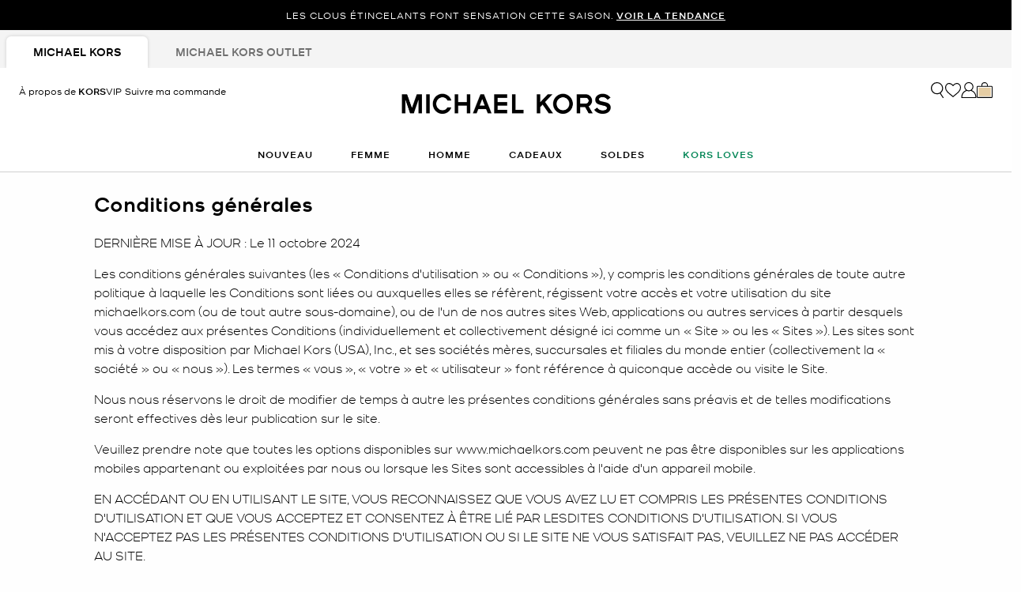

--- FILE ---
content_type: text/html;charset=UTF-8
request_url: https://www.michaelkors.com/ca/fr/info/terms-conditions.html
body_size: 43898
content:













<!DOCTYPE html>
<html lang="fr" class="is-outlet  is-pph-banner">
<head>





<meta charset=UTF-8>

<meta http-equiv="x-ua-compatible" content="ie=edge">

<meta name="viewport" content="width=device-width, initial-scale=1.0" />

<meta name="format-detection" content="telephone=no">




  <title>
    
        Conditions générales | Michael Kors [CA]
      
  </title>



  
    <meta name="description" content="Afficher les conditions g&eacute;n&eacute;rales des comptes" />
  


  <meta name="robots" content="index, follow" />





<link rel="preload"
    href="https://digital4.michaelkors.com/sitefonts/fonts/Kors_Sans-Medium.woff2"
    as="font"
    type="font/woff2"
    crossorigin
>
<link rel="preload"
    href="https://digital4.michaelkors.com/sitefonts/fonts/Kors_Sans-Book.woff2"
    as="font"
    type="font/woff2"
    crossorigin
>
<link rel="preload"
    href="https://digital4.michaelkors.com/sitefonts/fonts/Kors_Sans-Light.woff2"
    as="font"
    type="font/woff2"
    crossorigin
>

<style>
    @font-face {
        font-family: "Kors Sans Medium";
        font-display: swap;
        src: url("https://digital4.michaelkors.com/sitefonts/fonts/Kors_Sans-Medium.woff2") format("woff2");
    }
    @font-face {
        font-family: "Kors Sans Book";
        font-display: swap;
        src: url("https://digital4.michaelkors.com/sitefonts/fonts/Kors_Sans-Book.woff2") format("woff2");
    }
    @font-face {
        font-family: "Kors Sans Light";
        font-display: swap;
        src: url("https://digital4.michaelkors.com/sitefonts/fonts/Kors_Sans-Light.woff2") format("woff2");
    }
</style>




  
    <link rel="canonical" href="https://www.michaelkors.com/ca/fr/info/terms-conditions.html" />
  
    <link rel="alternate" hreflang="en-CA" href="https://www.michaelkors.com/ca/en/info/terms-conditions.html" />
  
    <link rel="alternate" hreflang="fr-CA" href="https://www.michaelkors.com/ca/fr/info/terms-conditions.html" />
  
    <link rel="alternate" hreflang="en-US" href="https://www.michaelkors.com/info/terms-conditions.html" />
  
    <link rel="alternate" hreflang="x-default" href="https://www.michaelkors.com/info/terms-conditions.html" />
  
    <link rel="alternate" hreflang="es-US" href="https://www.michaelkors.com/us/es/info/terms-conditions.html" />
  




<link rel="icon" href="/on/demandware.static/Sites-mk_ca-Site/-/default/dw51035872/images/favicons/favicon.ico" />
<link rel="icon" type="image/png" href="/on/demandware.static/Sites-mk_ca-Site/-/default/dw3f9cebb3/images/favicons/favicon-196x196.png"
  sizes="196x196" />
<link rel="icon" type="image/png" href="/on/demandware.static/Sites-mk_ca-Site/-/default/dw17ff1095/images/favicons/favicon-96x96.png" sizes="96x96" />
<link rel="icon" type="image/png" href="/on/demandware.static/Sites-mk_ca-Site/-/default/dwb38fcdad/images/favicons/favicon-32x32.png" sizes="32x32" />
<link rel="icon" type="image/png" href="/on/demandware.static/Sites-mk_ca-Site/-/default/dwa7533ab5/images/favicons/favicon-16x16.png" sizes="16x16" />
<link rel="icon" type="image/png" href="/on/demandware.static/Sites-mk_ca-Site/-/default/dwe94a933f/images/favicons/favicon-128x128.png"
  sizes="128x128" />

<link rel="stylesheet" href="/on/demandware.static/Sites-mk_ca-Site/-/fr_CA/v1769080478423/css/global.css" />

  <link rel="stylesheet" href="/on/demandware.static/Sites-mk_ca-Site/-/fr_CA/v1769080478423/css/experience/storePage.css"  />





  
<script type="text/javascript" src="https://www.michaelkors.com/resources/d5efd3f3c2100889adf3b6181a9974499b300119120a7" async ></script><script>
	(function() {
		function riskifiedBeaconLoad() {
			var store_domain = 'www.michaelkors.ca';
			var session_id = 'VBwJzz2RyZuep-dajuHMBaY5wY1cVhSYDNU=';
			var url = ('https:' == document.location.protocol ? 'https://'
					: 'http://')
					+ "beacon.riskified.com?shop="
					+ store_domain
					+ "&sid="
					+ session_id;
			var s = document.createElement('script');
			s.type = 'text/javascript';
			s.async = true;
			s.src = url;
			var x = document.getElementsByTagName('script')[0];
			x.parentNode.insertBefore(s, x);
		}
		if (window.attachEvent) {
			window.attachEvent('onload', riskifiedBeaconLoad)
		} else {
			window.addEventListener('load', riskifiedBeaconLoad, false);
		}
	})();
</script>



    <script>
        window['ownid'] = window['ownid'] || function() {
    var args = Array.prototype.slice.call(arguments);
    (window['ownid'].q = window['ownid'].q || []).push(args);
    return { error: null, data: null };
};
var sdkScript = document.createElement('script');
sdkScript.src = 'https://cdn.ownid.com/sdk/lzdz743gxx0471';
sdkScript.async = true;
document.head.appendChild(sdkScript);
var widgetsSetupScript = document.createElement('script');
widgetsSetupScript.src = '/on/demandware.static/Sites-mk_ca-Site/-/fr_CA/v1769080478423/js/ownid.js';
widgetsSetupScript.async = true;
document.head.appendChild(widgetsSetupScript);
window.ownIdUrls = {
    setCookie: '/on/demandware.store/Sites-mk_ca-Site/fr_CA/Ownid-SetCookie',
    setData: '/on/demandware.store/Sites-mk_ca-Site/fr_CA/Ownid-Data',
    getJwt: '/on/demandware.store/Sites-mk_ca-Site/fr_CA/Ownid-Jwt',
    getMessage: '/on/demandware.store/Sites-mk_ca-Site/fr_CA/Ownid-Message'
};
window.ownIdLocale = 'fr-CA'
window.ownIdLoginId = ''
window.ownIdEnabled = true
window.ownidShowReturningUserPrompt = false
window.ownidShowReturningUserPromptOnSecondVisit = false
window.ownidShowAuthNotification = false
window.ownidShowAccountRecovery = false
window.ownidShowAccountRecovery = false
window.ownidEnableProfileUpdateWidgets = null
;
    </script>



<script type="text/javascript">
window.DY = window.DY || {};
DY.recommendationContext = {"type":"OTHER","lng":"fr_CA"};
</script>
<link rel="preconnect" href="//cdn.dynamicyield.com"/>
<link rel="preconnect" href="//st.dynamicyield.com"/>
<link rel="preconnect" href="//rcom.dynamicyield.com"/>
<link rel="dns-prefetch" href="//cdn.dynamicyield.com"/>
<link rel="dns-prefetch" href="//st.dynamicyield.com"/>
<link rel="dns-prefetch" href="//rcom.dynamicyield.com"/>



<script>
    window.isThankYouPage = false;
    window.isDynamicYieldEnabled = true;
</script>

<input class="false" type="hidden" name="isDynamicYieldEnabled" id="isDynamicYieldEnabled" value="true"/>
<input type="hidden" name="dynamicYieldJSUrl" id="dynamicYieldJSUrl" value="//cdn.dynamicyield.com/api/8770123/api_dynamic.js"/>
<input type="hidden" name="dynamicYieldStaticUrl" id="dynamicYieldStaticUrl" value="//cdn.dynamicyield.com/api/8770123/api_static.js"/>
<input type="hidden" name="createDyIdServerCookie" id="createDyIdServerCookie" value="/on/demandware.static/Sites-mk_ca-Site/-/fr_CA/v1769080478423/js/createDyIdServerCookie.js"/>
<input type="hidden" name="dynamicYieldMain" id="dynamicYieldMain" value="/on/demandware.static/Sites-mk_ca-Site/-/fr_CA/v1769080478423/js/dynamicYieldMain.js"/>
    
    
        <script src="https://cdn.shoppinggives.com/cc-utilities-fr/sgloader.js?sid=12656d19-df5b-4f7b-ae18-f02156e0bde5&amp;test-mode=false" async> </script>
    


    <script id="oneTrustScript" src="https://cdn-ukwest.onetrust.com/scripttemplates/otSDKStub.js" data-document-language="true" type="text/javascript" charset="UTF-8" data-domain-script="991fc40c-c7f4-42cd-abde-b804a27eefda"></script>
    <script type="text/javascript">
        function OptanonWrapper() {}
    </script>



<script src="https://rapid-cdn.yottaa.com/rapid/lib/OgipEOFQfcHH5A.js" defer></script><script src="//assets.adobedtm.com/d8c1ad59c628/dcb1b3895467/launch-daab6b544709.min.js" async></script>
<script defer type="text/javascript" src="https://www.google.com/recaptcha/api.js?render=6Lecz2kkAAAAAEjaZVtqjGRMSoPaEsp_fmJwWpKX&hl=fr"></script>





    <script async src="https://js.klarna.com/web-sdk/v1/klarna.js" data-client-id="klarna_live_client_SUNraiotWjF6UDlRSzBYIzhpNTE5Qz9QcVpKZlQqaDAsYmE3YzMyZGEtNzAxMS00ODRkLTliZGYtMTZhZjhkNGQyZTUwLDEsSHFQZzNtb1J0TzJIZisyVnhoQ3NucjU3UTVJOWlqQWltcGZtOXJ4Zmt6TT0" data-environment="production"></script>
    














	<input type="hidden" id="paypal_express" class="paypal_express" value="/on/demandware.store/Sites-mk_ca-Site/fr_CA/CYBPaypal-InitiatePaypalExpress" />
	<input type="hidden" id="paypal_callback" class="paypal_callback" value="https://www.michaelkors.com/on/demandware.store/Sites-mk_ca-Site/fr_CA/CYBPaypal-SessionCallback" />
	<input type="hidden" id="paypal_enabled" class="paypal_enabled" value="true" />
	<input type="hidden" id="paypal_endpoint" class="paypal_endpoint" value="production" />






<!--[if gt IE 9]><!-->
<script>//common/scripts.isml</script>
<script defer type="text/javascript" src="/on/demandware.static/Sites-mk_ca-Site/-/fr_CA/v1769080478423/js/main.js"></script>

    <script defer type="text/javascript" src="/on/demandware.static/Sites-mk_ca-Site/-/fr_CA/v1769080478423/js/tracking.js"
        
        >
    </script>

    <script defer type="text/javascript" src="/on/demandware.static/Sites-mk_ca-Site/-/fr_CA/v1769080478423/js/analyticsEvents.js"
        
        >
    </script>

    <script defer type="text/javascript" src="/on/demandware.static/Sites-mk_ca-Site/-/fr_CA/v1769080478423/js/backToTop.js"
        
        >
    </script>




<script defer="defer" src="/on/demandware.static/Sites-mk_ca-Site/-/fr_CA/v1769080478423/js/nonCriticalCheckoutScripts.js"></script>
<!--<![endif]-->
<script type="text/javascript">//<!--
/* <![CDATA[ (head-active_data.js) */
var dw = (window.dw || {});
dw.ac = {
    _analytics: null,
    _events: [],
    _category: "",
    _searchData: "",
    _anact: "",
    _anact_nohit_tag: "",
    _analytics_enabled: "true",
    _timeZone: "America/New_York",
    _capture: function(configs) {
        if (Object.prototype.toString.call(configs) === "[object Array]") {
            configs.forEach(captureObject);
            return;
        }
        dw.ac._events.push(configs);
    },
	capture: function() { 
		dw.ac._capture(arguments);
		// send to CQ as well:
		if (window.CQuotient) {
			window.CQuotient.trackEventsFromAC(arguments);
		}
	},
    EV_PRD_SEARCHHIT: "searchhit",
    EV_PRD_DETAIL: "detail",
    EV_PRD_RECOMMENDATION: "recommendation",
    EV_PRD_SETPRODUCT: "setproduct",
    applyContext: function(context) {
        if (typeof context === "object" && context.hasOwnProperty("category")) {
        	dw.ac._category = context.category;
        }
        if (typeof context === "object" && context.hasOwnProperty("searchData")) {
        	dw.ac._searchData = context.searchData;
        }
    },
    setDWAnalytics: function(analytics) {
        dw.ac._analytics = analytics;
    },
    eventsIsEmpty: function() {
        return 0 == dw.ac._events.length;
    }
};
/* ]]> */
// -->
</script>
<script type="text/javascript">//<!--
/* <![CDATA[ (head-cquotient.js) */
var CQuotient = window.CQuotient = {};
CQuotient.clientId = 'bgwh-mk_ca';
CQuotient.realm = 'BGWH';
CQuotient.siteId = 'mk_ca';
CQuotient.instanceType = 'prd';
CQuotient.locale = 'fr_CA';
CQuotient.fbPixelId = '__UNKNOWN__';
CQuotient.activities = [];
CQuotient.cqcid='';
CQuotient.cquid='';
CQuotient.cqeid='';
CQuotient.cqlid='';
CQuotient.apiHost='api.cquotient.com';
/* Turn this on to test against Staging Einstein */
/* CQuotient.useTest= true; */
CQuotient.useTest = ('true' === 'false');
CQuotient.initFromCookies = function () {
	var ca = document.cookie.split(';');
	for(var i=0;i < ca.length;i++) {
	  var c = ca[i];
	  while (c.charAt(0)==' ') c = c.substring(1,c.length);
	  if (c.indexOf('cqcid=') == 0) {
		CQuotient.cqcid=c.substring('cqcid='.length,c.length);
	  } else if (c.indexOf('cquid=') == 0) {
		  var value = c.substring('cquid='.length,c.length);
		  if (value) {
		  	var split_value = value.split("|", 3);
		  	if (split_value.length > 0) {
			  CQuotient.cquid=split_value[0];
		  	}
		  	if (split_value.length > 1) {
			  CQuotient.cqeid=split_value[1];
		  	}
		  	if (split_value.length > 2) {
			  CQuotient.cqlid=split_value[2];
		  	}
		  }
	  }
	}
}
CQuotient.getCQCookieId = function () {
	if(window.CQuotient.cqcid == '')
		window.CQuotient.initFromCookies();
	return window.CQuotient.cqcid;
};
CQuotient.getCQUserId = function () {
	if(window.CQuotient.cquid == '')
		window.CQuotient.initFromCookies();
	return window.CQuotient.cquid;
};
CQuotient.getCQHashedEmail = function () {
	if(window.CQuotient.cqeid == '')
		window.CQuotient.initFromCookies();
	return window.CQuotient.cqeid;
};
CQuotient.getCQHashedLogin = function () {
	if(window.CQuotient.cqlid == '')
		window.CQuotient.initFromCookies();
	return window.CQuotient.cqlid;
};
CQuotient.trackEventsFromAC = function (/* Object or Array */ events) {
try {
	if (Object.prototype.toString.call(events) === "[object Array]") {
		events.forEach(_trackASingleCQEvent);
	} else {
		CQuotient._trackASingleCQEvent(events);
	}
} catch(err) {}
};
CQuotient._trackASingleCQEvent = function ( /* Object */ event) {
	if (event && event.id) {
		if (event.type === dw.ac.EV_PRD_DETAIL) {
			CQuotient.trackViewProduct( {id:'', alt_id: event.id, type: 'raw_sku'} );
		} // not handling the other dw.ac.* events currently
	}
};
CQuotient.trackViewProduct = function(/* Object */ cqParamData){
	var cq_params = {};
	cq_params.cookieId = CQuotient.getCQCookieId();
	cq_params.userId = CQuotient.getCQUserId();
	cq_params.emailId = CQuotient.getCQHashedEmail();
	cq_params.loginId = CQuotient.getCQHashedLogin();
	cq_params.product = cqParamData.product;
	cq_params.realm = cqParamData.realm;
	cq_params.siteId = cqParamData.siteId;
	cq_params.instanceType = cqParamData.instanceType;
	cq_params.locale = CQuotient.locale;
	
	if(CQuotient.sendActivity) {
		CQuotient.sendActivity(CQuotient.clientId, 'viewProduct', cq_params);
	} else {
		CQuotient.activities.push({activityType: 'viewProduct', parameters: cq_params});
	}
};
/* ]]> */
// -->
</script>
<!-- Demandware Apple Pay -->

<style type="text/css">ISAPPLEPAY{display:inline}.dw-apple-pay-button,.dw-apple-pay-button:hover,.dw-apple-pay-button:active{background-color:black;background-image:-webkit-named-image(apple-pay-logo-white);background-position:50% 50%;background-repeat:no-repeat;background-size:75% 60%;border-radius:5px;border:1px solid black;box-sizing:border-box;margin:5px auto;min-height:30px;min-width:100px;padding:0}
.dw-apple-pay-button:after{content:'Apple Pay';visibility:hidden}.dw-apple-pay-button.dw-apple-pay-logo-white{background-color:white;border-color:white;background-image:-webkit-named-image(apple-pay-logo-black);color:black}.dw-apple-pay-button.dw-apple-pay-logo-white.dw-apple-pay-border{border-color:black}</style>




<script>(window.BOOMR_mq=window.BOOMR_mq||[]).push(["addVar",{"rua.upush":"false","rua.cpush":"false","rua.upre":"false","rua.cpre":"false","rua.uprl":"false","rua.cprl":"false","rua.cprf":"false","rua.trans":"SJ-ccde60e2-af66-4840-8453-2ee17593b610","rua.cook":"true","rua.ims":"false","rua.ufprl":"false","rua.cfprl":"true","rua.isuxp":"false","rua.texp":"norulematch","rua.ceh":"false","rua.ueh":"false","rua.ieh.st":"0"}]);</script>
<script>!function(){function o(n,i){if(n&&i)for(var r in i)i.hasOwnProperty(r)&&(void 0===n[r]?n[r]=i[r]:n[r].constructor===Object&&i[r].constructor===Object?o(n[r],i[r]):n[r]=i[r])}try{var n=decodeURIComponent("%7B%0A%20%20%20%20%20%20%20%20%20%20%20%20%20%20%20%20%22comment%22%3A%20%22Enable%20collection%20of%20Early%20Beacons%20%28need%20both%20LOGN%20and%20Early%20items%29%2C%20Disable%20Page%20Load%20and%20switch%20to%20SPA%22%2C%0A%20%20%20%20%20%20%20%20%20%20%20%20%20%20%20%20%22LOGN%22%3A%7B%20%22storeConfig%22%3A%20true%20%7D%2C%0A%20%20%20%20%20%20%20%20%20%20%20%20%20%20%20%20%22Early%22%3A%7B%20%22enabled%22%3A%20true%20%7D%2C%0A%20%20%20%20%20%20%20%20%20%20%20%20%20%20%20%20%22autorun%22%3A%20false%2C%0A%20%20%20%20%20%20%20%20%20%20%20%20%20%20%20%20%22History%22%3A%7B%20%22enabled%22%3A%20true%20%7D%2C%0A%20%20%20%20%20%20%20%20%20%20%20%20%20%20%20%20%22ResourceTiming%22%3A%7B%20%22comment%22%3A%20%22Clear%20RT%20Buffer%20on%20mPulse%20beacon%22%2C%22clearOnBeacon%22%3A%20true%20%7D%0A%7D");if(n.length>0&&window.JSON&&"function"==typeof window.JSON.parse){var i=JSON.parse(n);void 0!==window.BOOMR_config?o(window.BOOMR_config,i):window.BOOMR_config=i}}catch(r){window.console&&"function"==typeof window.console.error&&console.error("mPulse: Could not parse configuration",r)}}();</script>
                              <script>!function(e){var n="https://s.go-mpulse.net/boomerang/";if("False"=="True")e.BOOMR_config=e.BOOMR_config||{},e.BOOMR_config.PageParams=e.BOOMR_config.PageParams||{},e.BOOMR_config.PageParams.pci=!0,n="https://s2.go-mpulse.net/boomerang/";if(window.BOOMR_API_key="DAK2Y-8PF5L-7FDKS-MBCG2-FZLRB",function(){function e(){if(!o){var e=document.createElement("script");e.id="boomr-scr-as",e.src=window.BOOMR.url,e.async=!0,i.parentNode.appendChild(e),o=!0}}function t(e){o=!0;var n,t,a,r,d=document,O=window;if(window.BOOMR.snippetMethod=e?"if":"i",t=function(e,n){var t=d.createElement("script");t.id=n||"boomr-if-as",t.src=window.BOOMR.url,BOOMR_lstart=(new Date).getTime(),e=e||d.body,e.appendChild(t)},!window.addEventListener&&window.attachEvent&&navigator.userAgent.match(/MSIE [67]\./))return window.BOOMR.snippetMethod="s",void t(i.parentNode,"boomr-async");a=document.createElement("IFRAME"),a.src="about:blank",a.title="",a.role="presentation",a.loading="eager",r=(a.frameElement||a).style,r.width=0,r.height=0,r.border=0,r.display="none",i.parentNode.appendChild(a);try{O=a.contentWindow,d=O.document.open()}catch(_){n=document.domain,a.src="javascript:var d=document.open();d.domain='"+n+"';void(0);",O=a.contentWindow,d=O.document.open()}if(n)d._boomrl=function(){this.domain=n,t()},d.write("<bo"+"dy onload='document._boomrl();'>");else if(O._boomrl=function(){t()},O.addEventListener)O.addEventListener("load",O._boomrl,!1);else if(O.attachEvent)O.attachEvent("onload",O._boomrl);d.close()}function a(e){window.BOOMR_onload=e&&e.timeStamp||(new Date).getTime()}if(!window.BOOMR||!window.BOOMR.version&&!window.BOOMR.snippetExecuted){window.BOOMR=window.BOOMR||{},window.BOOMR.snippetStart=(new Date).getTime(),window.BOOMR.snippetExecuted=!0,window.BOOMR.snippetVersion=12,window.BOOMR.url=n+"DAK2Y-8PF5L-7FDKS-MBCG2-FZLRB";var i=document.currentScript||document.getElementsByTagName("script")[0],o=!1,r=document.createElement("link");if(r.relList&&"function"==typeof r.relList.supports&&r.relList.supports("preload")&&"as"in r)window.BOOMR.snippetMethod="p",r.href=window.BOOMR.url,r.rel="preload",r.as="script",r.addEventListener("load",e),r.addEventListener("error",function(){t(!0)}),setTimeout(function(){if(!o)t(!0)},3e3),BOOMR_lstart=(new Date).getTime(),i.parentNode.appendChild(r);else t(!1);if(window.addEventListener)window.addEventListener("load",a,!1);else if(window.attachEvent)window.attachEvent("onload",a)}}(),"350".length>0)if(e&&"performance"in e&&e.performance&&"function"==typeof e.performance.setResourceTimingBufferSize)e.performance.setResourceTimingBufferSize(350);!function(){if(BOOMR=e.BOOMR||{},BOOMR.plugins=BOOMR.plugins||{},!BOOMR.plugins.AK){var n="true"=="true"?1:0,t="cookiepresent",a="cj2umwaxe34xe2lsfa3q-f-5decbf1f2-clientnsv4-s.akamaihd.net",i="false"=="true"?2:1,o={"ak.v":"39","ak.cp":"270526","ak.ai":parseInt("861732",10),"ak.ol":"0","ak.cr":11,"ak.ipv":4,"ak.proto":"h2","ak.rid":"1795c406","ak.r":47762,"ak.a2":n,"ak.m":"b","ak.n":"essl","ak.bpcip":"18.117.70.0","ak.cport":53320,"ak.gh":"23.48.98.240","ak.quicv":"","ak.tlsv":"tls1.3","ak.0rtt":"","ak.0rtt.ed":"","ak.csrc":"-","ak.acc":"","ak.t":"1769089079","ak.ak":"hOBiQwZUYzCg5VSAfCLimQ==rkQIVRm4qjUOo01oNBY2RrIpw1Hq+bd9v68dJQiGR+w/vWq6V5DdPsyVBhJviDbravmTH9DXj6aGtOML9HIh90EjnNn4QHQxtbr8CN7yEoQw4f0J3S/9QyTU4CrSA+OHNtQ87sq1TApG4ihZ9L5pO57PqGq6KTAlU5y+CDoLwEGI93sdnWn8D7VPtW01daFmc8ZcFXNfkIgR7+zq4i+tAkBDIlnVc5SU59XUG41e59WoU0XCn1R3WNkkycXrXR9DwweQxc0H+AKQVqc0WJRR16pxEypNorRAJoGPRlWzJ/lnXvTX85aOBdm9haN2mUlID4DZvujEKxy22OzLZEUABZ7PVKdbtlX37wXd2XrLUSSaKgo8h0hq5muLC4KHvBwek0mssKCHc4wXJ0SfDafHtWfeOscFtg/cpzz9ZZsz6vk=","ak.pv":"101","ak.dpoabenc":"","ak.tf":i};if(""!==t)o["ak.ruds"]=t;var r={i:!1,av:function(n){var t="http.initiator";if(n&&(!n[t]||"spa_hard"===n[t]))o["ak.feo"]=void 0!==e.aFeoApplied?1:0,BOOMR.addVar(o)},rv:function(){var e=["ak.bpcip","ak.cport","ak.cr","ak.csrc","ak.gh","ak.ipv","ak.m","ak.n","ak.ol","ak.proto","ak.quicv","ak.tlsv","ak.0rtt","ak.0rtt.ed","ak.r","ak.acc","ak.t","ak.tf"];BOOMR.removeVar(e)}};BOOMR.plugins.AK={akVars:o,akDNSPreFetchDomain:a,init:function(){if(!r.i){var e=BOOMR.subscribe;e("before_beacon",r.av,null,null),e("onbeacon",r.rv,null,null),r.i=!0}return this},is_complete:function(){return!0}}}}()}(window);</script></head>
<body

class="alternate-sale-text-color "

>

  <div id="dyCookie" style="display: none"
    data-url="/on/demandware.store/Sites-mk_ca-Site/fr_CA/FirstPartyCookie-SetDYServerCookie">
  </div>



<div class="page " data-action="null" data-querystring="null" >









<button class="country-redirect-trigger head d-none invisible " data-url="/on/demandware.store/Sites-mk_ca-Site/fr_CA/Page-CountryRedirect"></button>
<a href="#maincontent" class="skip-link" aria-label="Passer au contenu principal">Passer au contenu principal</a>
<a href="#footercontent" class="skip-link" aria-label="Passer au contenu du pied de page">Passer au contenu du pied de page</a>


    <div class="d-block d-sm-none header-banner-wrapper">
        <div class="header-banner--js header-banner text-center">
    <div class="container">
        <div class="content">
            
	 


	

    
    
    
    

    <div class="js-promo-carousel" data-autoplayspeed="5000" >
        
            
                <div class="promo-banner-slide active">
                    <div id="headerAd" data-linkContainer="01.21.26 pph" role="link">LES CLOUS ÉTINCELANTS FONT SENSATION CETTE SAISON. <a class="pphMessageLink" data-ICID="SHOP THE TREND" href="https://www.michaelkors.com/ca/fr/nouveautes-pour-femme/">VOIR LA TENDANCE</a></div>
                </div>
            
                <div class="promo-banner-slide ">
                    <div id="headerAd" data-linkContainer="01.21.26 pph" role="link">UNE FOIS EMBLÉMATIQUE, TOUJOURS EMBLÉMATIQUE. LE HAMILTON EST UN INCONTOURNABLE EN TOUTE SAISON. <a class="pphMessageLink" data-ICID="SHOP HANDBAGS" href="https://www.michaelkors.com/ca/fr/femme/sacs-a-main/">VOIR LES SACS À MAIN</a></div>
                </div>
            
                <div class="promo-banner-slide ">
                    <div id="headerAd" data-linkContainer="01.21.26 pph" role="link">AVEC DES STYLES AUSSI RÉUSSIS, CE SERA LE COUP DE FOUDRE AU PREMIER REGARD. <a class="pphMessageLink" data-ICID="GET INSPIRED" href="https://www.michaelkors.com/ca/fr/cadeaux/">SOYEZ INSPIRÉ</a> POUR LA SAINT-VALENTIN</div>
                </div>
            
        
    </div>

    
        <style>
            .header-banner a
{
background: #000000;
color: #FFFFFF;
}
.header-banner
{
background: #000000;
color: #FFFFFF;
}
        </style>
    
 
	
        </div>
    </div>
</div>

    </div>


<header class="header--js w-100">
    
        
            
            
        
        
            <div class="d-none d-md-block">
                <div class="header-banner--js header-banner text-center">
    <div class="container">
        <div class="content">
            
	 


	

    
    
    
    

    <div class="js-promo-carousel" data-autoplayspeed="5000" >
        
            
                <div class="promo-banner-slide active">
                    <div id="headerAd" data-linkContainer="01.21.26 pph" role="link">LES CLOUS ÉTINCELANTS FONT SENSATION CETTE SAISON. <a class="pphMessageLink" data-ICID="SHOP THE TREND" href="https://www.michaelkors.com/ca/fr/nouveautes-pour-femme/">VOIR LA TENDANCE</a></div>
                </div>
            
                <div class="promo-banner-slide ">
                    <div id="headerAd" data-linkContainer="01.21.26 pph" role="link">UNE FOIS EMBLÉMATIQUE, TOUJOURS EMBLÉMATIQUE. LE HAMILTON EST UN INCONTOURNABLE EN TOUTE SAISON. <a class="pphMessageLink" data-ICID="SHOP HANDBAGS" href="https://www.michaelkors.com/ca/fr/femme/sacs-a-main/">VOIR LES SACS À MAIN</a></div>
                </div>
            
                <div class="promo-banner-slide ">
                    <div id="headerAd" data-linkContainer="01.21.26 pph" role="link">AVEC DES STYLES AUSSI RÉUSSIS, CE SERA LE COUP DE FOUDRE AU PREMIER REGARD. <a class="pphMessageLink" data-ICID="GET INSPIRED" href="https://www.michaelkors.com/ca/fr/cadeaux/">SOYEZ INSPIRÉ</a> POUR LA SAINT-VALENTIN</div>
                </div>
            
        
    </div>

    
        <style>
            .header-banner a
{
background: #000000;
color: #FFFFFF;
}
.header-banner
{
background: #000000;
color: #FFFFFF;
}
        </style>
    
 
	
        </div>
    </div>
</div>

            </div>
        
        
            <div class="store-tabs-desktop d-none d-md-block">
                <div class="container">
                    


<div class="store-tabs store-tabs--js">
    <ul class="store-tabs__list">
        <li class="store-tabs__item active">
            <a class="store-tabs__link js-store-type-link"
                data-tab="fullPrice"
                data-update-store-type-url="/on/demandware.store/Sites-mk_ca-Site/fr_CA/Outlet-UpdateStoreType"
                href="/ca/fr">
                <span class="store-tabs__link-text js-store-tabs-link-text">
                    Michael Kors
                </span>
            </a>
        </li>
        <li class="store-tabs__item m-second ">
            <a class="store-tabs__link js-store-type-link"
                data-tab="outlet"
                data-update-store-type-url="/on/demandware.store/Sites-mk_ca-Site/fr_CA/Outlet-UpdateStoreType"
                href="/ca/fr/entrepot/"
            >
                <span class="store-tabs__link-text js-store-tabs-link-text">
                    Michael Kors Outlet
                </span>
            </a>
        </li>
    </ul>
</div>

                </div>
            </div>
        
    
    <div class="navigation-bar navigation-bar--js navigation--js">
        <div class="header container position-relative">
            <div class="row">
                <div class="col-12">
                    <div class="navbar-header d-flex">
                        
                            <div class="left-nav">
                                
                                    <div class="about-kors d-inline-block hidden-md-down">


                                    <a class="about-kors-header-link" href="/ca/fr/about-kors-vip.html">
                                        À propos de
                                        <span class="KSansMedium">KORS</span><span class="KSansBook">VIP</span>
                                    </a>
                                    </div>
                                
                                
                                    <a class="track-order-header-link d-none d-lg-inline-block"
                                        href="https://www.michaelkors.com/ca/fr/connexion/#trackOrderContainer"
                                        role="button"
                                        aria-label="Suivre ma commande">
                                
                                    <span class="track-order-header-text">Suivre ma commande</span>
                                </a>
                                <div class="hamburger">
                                    <button class="navbar-toggler hamburger-icon--js"
                                        type="button"
                                        aria-controls="sg-navbar-collapse"
                                        aria-expanded="false"
                                        aria-label="Afficher la navigation"
                                    >
                                        <span class="c-icon m-menu-button" aria-hidden="true"></span>
                                        <span class="c-icon m-close m-small" aria-hidden="true"></span>
                                    </button>
                                </div>
                            </div>
                            <div class="navbar-header brand mobilelogo d-flex fullPrice">
                                <div class="brand-name-container fullPrice">
                                    <div class="logo-home">
                                        <a class="logo-home"
                                            href="/ca/fr"
                                            aria-label="Michael Kors"
                                        >
                                            <picture>
                                                <source type="image/webp" srcset="/on/demandware.static/Sites-mk_ca-Site/-/default/dw0d1dad8b/images/logo_mk.webp"/>
                                                <img src="/on/demandware.static/Sites-mk_ca-Site/-/default/dwd511ded0/images/logo_mk.png" alt="Michael Kors"/>
                                            </picture>
                                        </a>
                                    </div>
                                </div>
                            </div>
                            
                            <div class="right-nav">
                                
                                <div class="search-icon">
                                    <button class="d-lg-block desktop-header-search-icon desktop-header-search-icon--js d-none avoid-blue-border p-0 border-0 bg-transparent"
                                        aria-label="Barre de recherche"
                                    >
                                        <span class="c-icon m-search m-large mk-search--js" aria-hidden="true"></span>
                                    </button>
                                    <button
                                        type="reset"
                                        name="reset-button"
                                        class="mk-icon mk-close reset-button desktop-reset-button search-fl search-flyout-close--js close-search-desktop--js"
                                        aria-label="Mots cl&eacute;s de recherche clairs"
                                    >
                                        <span class="c-icon m-close m-small" aria-hidden="true"></span>
                                    </button>
                                </div>
                                <div class="wishlist-icon miniwishlist d-none d-lg-block nav-link--right wishlist-icon--js wishlist-icon-desktop--js" data-action-url="/on/demandware.store/Sites-mk_ca-Site/fr_CA/Wishlist-MiniWishList">
                                    

<a
    href="/ca/fr/favoris/"
    class="d-block"
    aria-label="Favoris"
>
    <span class="c-icon m-heart m-large header-wishlist-icon--js" aria-hidden="true"></span>
    <span class="c-icon m-heart-filled m-large d-none header-wishlist-icon-active--js" aria-hidden="true"></span>
</a>

<div class="popover popover-bottom"></div>


    <input type="hidden" class= "wishlistedItems" name="wishlistedItems" value="" />


                                </div>
                                




    <div class="user user--js hidden-md-down" role="application">
        <a
            href="https://www.michaelkors.com/ca/fr/connexion/"
            role="button"
            class="d-block"
            aria-label="Connectez-vous &agrave; votre compte"
        >
            <span class="c-icon m-account m-large mk-account--js" aria-hidden="true"></span>
        </a>
        <div class="popover popover-bottom user-popover user-popover--js" data-nosnippet>
            <div class="login-user" id="login">
                <div class="password-reset-banner-section">
                    


                </div>
                <button class="border-0 login-flyout-close focus-visible position-relative" aria-label="Fermer">
    <i class="c-icon m-close m-x-small" aria-hidden="true"></i>
</button>
<h2 class="popover-account-header text-center"> Ouvrir une session</h2>
<div class="popover-create-account-text text-center pt-0">Connectez-vous pour voir votre compte <span class="KSansMedium">KORS</span>VIP et son statut</div>



    



<form action="/on/demandware.store/Sites-mk_ca-Site/fr_CA/Account-Login" class="login form-block remove-aria-invalid" method="POST" name="login-form" id="login-form">
    <fieldset class="login-information-block">
        <div class="form-group required">
            
                <h3 class="d-flex justify-content-between m-0">
                    <label class="form-control-label form-label-custom text-left required" for="login-form-email">
                        <span>Courriel</span>
                    </label>
                    
                </h3>
            
            <input type="email"
                aria-label="Courriel"
                id="login-form-email"
                required
                class="avoid-blue-border-field disabled-zoom form-control form-input-custom email required ignore-email-empty-validation--js"
                placeholder="&nbsp;"
                aria-required="true"
                name="loginEmail"
                value=""
                data-missing-error="Veuillez saisir une adresse de courriel."
                data-pattern-mismatch="Veuillez saisir une adresse de courriel valide."
                data-range-error="Limite de 50&nbsp;caract&egrave;res."
                name="dwfrm_profile_customer_email" required aria-required="true" value="" maxLength="50" pattern="^[A-Za-z0-9](([_.\-]?[a-zA-Z0-9]+)*)(_)?@([A-Za-z0-9]+)(([.\-]?[a-zA-Z0-9]+)*)\.[A-Za-z]{2,}$"
            >
            <div class="invalid-feedback" id="login-form-email-error" role="alert" aria-live="polite"></div>
            
        </div>

        <div class="form-group form-group-password required">
            
                <div class="d-flex login-info-icon">
                    <label class="form-control-label form-label-custom text-left required" for="login-form-password">
                            <span>Mot de passe<span class="asterix">&ast;</span></span>
                    </label>
                    
                    
                    <button type="button" aria-labelledby="passwordTooltip" class="info-icon">
    <i class="c-icon m-info m-x-small" aria-hidden="true"></i>
    <div class="tooltip d-none" id="passwordTooltip" aria-label="tooltip Votre mot de passe s&eacute;curis&eacute; doit :&lt;br&gt;Contenir entre 8 et 20 caract&egrave;res&lt;br&gt;Contenir au moins un chiffre&lt;br&gt;Contenir des lettres majuscules et minuscules&lt;br&gt;Contenir au moins un caract&egrave;re sp&eacute;cial&lt;br&gt;Il ne doit pas contenir votre nom ou tout autre renseignement personnel">
        <div class="tooltip-inner tooltip-content--js" data-nosnippet>Votre mot de passe sécurisé doit :<br>Contenir entre 8 et 20 caractères<br>Contenir au moins un chiffre<br>Contenir des lettres majuscules et minuscules<br>Contenir au moins un caractère spécial<br>Il ne doit pas contenir votre nom ou tout autre renseignement personnel</div>
    </div>
</button>

                </div>
            
            <input type="password" aria-label="Mot de passe"
                id="login-form-password"
                required
                placeholder="&nbsp;"
                aria-required="true"
                class=" login-password avoid-blue-border-field disabled-zoom form-control form-input-custom required"
                name="loginPassword"
                data-missing-error="Le champ est requis"
                data-range-error="Veuillez entrer un mot de passe valide."
                data-pattern-mismatch="Veuillez entrer un mot de passe valide."
                name="dwfrm_profile_login_password" required aria-required="true" value="" maxLength="20" minLength="8" pattern="^(?=(.*[a-z]){1,})(?=(.*[A-Z]){1,})(?=(.*[\d]){1,})(?=(.*[\W]){1,})(?!.*\s).{8,20}$"
            >
            <div class="invalid-feedback form-password-error" id="loginForm-passwordError" role="alert" aria-live="polite"></div>
            
            <button type="button" class="button-reset toggle-password toggle-password--js m-hide" aria-label="Afficher le mot de passe">
    <i class="c-icon m-password-hidden m-small" aria-hidden="true"></i>
</button>
<button type="button" class="button-reset toggle-password toggle-password--js m-show d-none" aria-label="Masquer le mot de passe">
    <i class="c-icon m-password-shown m-small" aria-hidden="true"></i>
</button>
        </div>

        <div class="login-tools d-flex justify-content-between align-items-center w-100">
            <div class="popover-account-checkbox d-flex align-items-center">
                <label class="labels remember-me-label text-left header-account-remember-me position-relative" for="loginRememberMe">
                    Se souvenir de moi
                </label>
                <input type="checkbox" tabindex="0" name="loginRememberMe" class="create-account-checkbox loginForm-checkbox border-0 cursor-pointer" id="loginRememberMe" encoding="off" >

                
                
                
                    
                    
                    <button type="button" aria-labelledby="rememberMeTooltip" class="info-icon">
    <i class="c-icon m-info m-x-small" aria-hidden="true"></i>
    <div class="tooltip d-none" id="rememberMeTooltip" aria-label="tooltip En cochant la case &laquo; Se souvenir de moi &raquo;, vous pouvez conserver vos donn&eacute;es de connexion sur https://www.michaelkors.com/ca/fr. Pour garantir l&rsquo;acc&egrave;s aux articles enregistr&eacute;s dans votre sac d&rsquo;achats, nous vous recommandons d&rsquo;utiliser le m&ecirc;me dispositif ou ordinateur. Si vous tentez d&rsquo;acc&eacute;der aux d&eacute;tails de votre compte ou de passer &agrave; la caisse, nous vous demandons de bien vouloir ouvrir une session &agrave; nouveau. Par mesure de s&eacute;curit&eacute;, nous sugg&eacute;rons de ne pas utiliser la fonction &laquo; Se souvenir de moi &raquo; sur les dispositifs et ordinateurs partag&eacute;s avec d&rsquo;autres personnes.">
        <div class="tooltip-inner tooltip-content--js" data-nosnippet>En cochant la case « Se souvenir de moi », vous pouvez conserver vos données de connexion sur https://www.michaelkors.com/ca/fr. Pour garantir l’accès aux articles enregistrés dans votre sac d’achats, nous vous recommandons d’utiliser le même dispositif ou ordinateur. Si vous tentez d’accéder aux détails de votre compte ou de passer à la caisse, nous vous demandons de bien vouloir ouvrir une session à nouveau. Par mesure de sécurité, nous suggérons de ne pas utiliser la fonction « Se souvenir de moi » sur les dispositifs et ordinateurs partagés avec d’autres personnes.</div>
    </div>
</button>

                
            </div>

            <div class="labels forgot-password forgot-password-link text-right">
                
                    <a id="login-forget-password-link" class="link-underline d-block" href="/ca/fr/compte/r%C3%A9initialisation-du-mot-de-passe/" aria-label="Mot de passe oubli&eacute;?">
                        Mot de passe oubli&eacute;?
                    </a>
                
            </div>
        </div>
        <input type="hidden" name="csrf_token" value="UDYjLOsacSQufxTyiPQPzv24nHKZLkJ-t2CnxR-oatfIs2ZgYaHNlzHe9Yjpr36SBvmz6DLPm1wEsU0UxNzIeJD7ly5UWqkrGrLA1ALYLRTT87chI4Fk_AGbZb2uK14KIMSmOB6ls3a7nwfmWY73rYi-fNN_jNE1o9IBXxIeUHDNL7GlEHI="/>
        <button type="submit" class="button m-primary m-fullwidth m-middle js-user-sign-in">
            OUVRIR UNE SESSION
        </button>
    </fieldset>
</form>


<div class="popover-account-header popover-create-account text-center">Cr&eacute;er un compte</div>
<div class="popover-create-account-text text-center">Rejoignez <span class="KSansMedium">KORS</span>VIP en créant un compte Michael Kors</div>
<a class="btn btn-block primary-button-custom create-btn text-uppercase text-center" href="/ca/fr/compte/cr%C3%A9er-un-compte/">
    CR&Eacute;ER UN COMPTE
</a>

            </div>
        </div>
    </div>



                                <div class="minicart mini-cart--js" role="application" data-action-url="/on/demandware.store/Sites-mk_ca-Site/fr_CA/Cart-MiniCartShow">
                                    <div class="minicart-total">
    <a
        class="minicart-link avoid-blue-border minicart-link--js"
        href="https://www.michaelkors.com/ca/fr/panier/"
        role="button"
        title="Mon panier 0&nbsp;article(s)"
    >
        <span class="minicart-icon c-icon m-cart m-large d-none d-md-block" aria-hidden="true"></span>
        <span class="minicart-icon c-icon m-cart2 m-large d-block d-md-none" aria-hidden="true"></span>
        <span class="minicart-quantity m-0 invisible" aria-hidden="true">
            0
        </span>
        <span class="sr-only minicart-link-description--js">Mon panier 0&nbsp;article(s)</span>
    </a>
</div>

<div class="popover popover-bottom"></div>



    <input type="hidden" class= "wishlistedItems" name="wishlistedItems" value="" />


<input type="hidden" id="rfk-data-ip" value="23.11.229.197" />

                                </div>
                                <div class="search-icon-sm d-flex d-sm-none">
                                    <button class="button-reset search-icon-sm--js" aria-label="Barre de recherche">
                                        <span class="c-icon m-search m-large mk-search--js" aria-hidden="true"></span>
                                    </button>
                                </div>
                            </div>
                            
                                <div class="store-tabs-mobile d-block d-md-none">
                                    


<div class="store-tabs store-tabs--js">
    <ul class="store-tabs__list">
        <li class="store-tabs__item active">
            <a class="store-tabs__link js-store-type-link"
                data-tab="fullPrice"
                data-update-store-type-url="/on/demandware.store/Sites-mk_ca-Site/fr_CA/Outlet-UpdateStoreType"
                href="/ca/fr">
                <span class="store-tabs__link-text js-store-tabs-link-text">
                    Michael Kors
                </span>
            </a>
        </li>
        <li class="store-tabs__item m-second ">
            <a class="store-tabs__link js-store-type-link"
                data-tab="outlet"
                data-update-store-type-url="/on/demandware.store/Sites-mk_ca-Site/fr_CA/Outlet-UpdateStoreType"
                href="/ca/fr/entrepot/"
            >
                <span class="store-tabs__link-text js-store-tabs-link-text">
                    Michael Kors Outlet
                </span>
            </a>
        </li>
    </ul>
</div>

                                </div>
                            
                        
                    </div>
                </div>
            </div>
        </div>
        
            <div class="main-menu navbar-toggleable-md menu-toggleable-left multilevel-dropdown d-lg-block" id="sg-navbar-collapse">
                
                    <div class="navbar navbar-expand-lg bg-inverse">
    <div class="navbar-quick-link-container navbar-quick-link-container--js d-flex d-lg-none">
    
        <a class="favorite-link-menu--js wishlist-icon--js navbar-quick-link" href="/ca/fr/favoris/" title="Favoris">
            <span class="c-icon m-favorite-empty m-large header-wishlist-icon--js" aria-hidden="true"></span>
            <span class="c-icon m-favorite-filled m-large d-none header-wishlist-icon-active--js" aria-hidden="true"></span>
            <div class="quick-link-text">Favoris</div>
        </a>
    

    
        <a class="track-my-order-navbar-link track-my-order-navbar-link--js navbar-quick-link"
            href="https://www.michaelkors.com/ca/fr/connexion/#trackOrderContainer"
            role="button"
            aria-label="Suivre ma commande"
        >
    
        <span class="icon icon-shipping-truck" aria-hidden="true"></span>
        <div class="quick-link-text">Suivre ma commande</div>
    </a>

    <a class="my-account-navbar-link navbar-quick-link" href="https://www.michaelkors.com/ca/fr/connexion/" role="button" aria-label="Connectez-vous &agrave; votre compte">
        <span class="icon icon-account-user" aria-hidden="true"></span>
        <div class="quick-link-text m-guest">Se connecter</div>
        <div class="quick-link-text m-registered">Mon compte</div>
    </a>

    

    
        <a class="find-store-navbar-link navbar-quick-link" href=https://locations.michaelkors.com/ca/fr.html title="Trouver un magasin">
            <span class="icon icon-find-store-pin" aria-hidden="true"></span>
            <div class="quick-link-text">Trouver une boutique</div>
        </a>
    
</div>

    <div class="close-menu clearfix d-lg-none d-none m-0">
        <div class="back pull-left">
            <button role="button" aria-label="Retourner au menu pr&eacute;c&eacute;dent"
                class="p-0 back-prev-click avoid-blue-border">
                <span class="c-icon m-back m-x-small m-inline" aria-hidden="true"></span>
                Menu principal
            </button>
        </div>
    </div>
    <div class="menu-group" role="navigation">
        <ul class="navbar-nav primary-nav-container primary-nav-container--js nav-center" role="menu" tabindex="0">
            
                
                    

                    
                        <li
                            class="nav-item nav-item--js new dropdown level-1 sub-category"
                            role="menuitem"
                            data-categoryid="new"
                            data-sub="true"
                            data-action="/on/demandware.store/Sites-mk_ca-Site/fr_CA/Page-IncludeHeaderSubMenu?pid=new"
                        >
                            <a
                                href="/ca/fr/nouveau/"
                                id="new"
                                
                                class="nav-link nav-link--js avoid-blue-border"
                                data-toggle="dropdown"
                                aria-label="Nouveau"
                                aria-haspopup="true"
                                tabindex="0"
                                
                                data-store-type="fullPrice"
                                data-analytics-navlinks="New"
                            >
                                Nouveau
                            </a>
                        </li>
                    
                
                    

                    
                        <li
                            class="nav-item nav-item--js women dropdown level-1 sub-category"
                            role="menuitem"
                            data-categoryid="women"
                            data-sub="true"
                            data-action="/on/demandware.store/Sites-mk_ca-Site/fr_CA/Page-IncludeHeaderSubMenu?pid=women"
                        >
                            <a
                                href="/ca/fr/femme/"
                                id="women"
                                
                                class="nav-link nav-link--js avoid-blue-border"
                                data-toggle="dropdown"
                                aria-label="Femme"
                                aria-haspopup="true"
                                tabindex="0"
                                
                                data-store-type="fullPrice"
                                data-analytics-navlinks="Women"
                            >
                                Femme
                            </a>
                        </li>
                    
                
                    

                    
                        <li
                            class="nav-item nav-item--js men dropdown level-1 sub-category"
                            role="menuitem"
                            data-categoryid="men"
                            data-sub="true"
                            data-action="/on/demandware.store/Sites-mk_ca-Site/fr_CA/Page-IncludeHeaderSubMenu?pid=men"
                        >
                            <a
                                href="/ca/fr/homme/"
                                id="men"
                                
                                class="nav-link nav-link--js avoid-blue-border"
                                data-toggle="dropdown"
                                aria-label="Homme"
                                aria-haspopup="true"
                                tabindex="0"
                                
                                data-store-type="fullPrice"
                                data-analytics-navlinks="Men"
                            >
                                Homme
                            </a>
                        </li>
                    
                
                    

                    
                        <li
                            class="nav-item nav-item--js gifts dropdown level-1 sub-category"
                            role="menuitem"
                            data-categoryid="gifts"
                            data-sub="true"
                            data-action="/on/demandware.store/Sites-mk_ca-Site/fr_CA/Page-IncludeHeaderSubMenu?pid=gifts"
                        >
                            <a
                                href="/ca/fr/cadeaux/"
                                id="gifts"
                                
                                class="nav-link nav-link--js avoid-blue-border"
                                data-toggle="dropdown"
                                aria-label="Cadeaux"
                                aria-haspopup="true"
                                tabindex="0"
                                
                                data-store-type="fullPrice"
                                data-analytics-navlinks="Gifts"
                            >
                                Cadeaux
                            </a>
                        </li>
                    
                
                    

                    
                        <li
                            class="nav-item nav-item--js sale dropdown level-1 sub-category"
                            role="menuitem"
                            data-categoryid="sale"
                            data-sub="true"
                            data-action="/on/demandware.store/Sites-mk_ca-Site/fr_CA/Page-IncludeHeaderSubMenu?pid=sale"
                        >
                            <a
                                href="/ca/fr/soldes/"
                                id="sale"
                                
                                class="nav-link nav-link--js avoid-blue-border"
                                data-toggle="dropdown"
                                aria-label="Soldes"
                                aria-haspopup="true"
                                tabindex="0"
                                
                                data-store-type="fullPrice"
                                data-analytics-navlinks="Sale"
                            >
                                Soldes
                            </a>
                        </li>
                    
                
                    

                    
                        <li
                            class="nav-item nav-item--js kors-loves dropdown level-1 sub-category"
                            role="menuitem"
                            data-categoryid="kors-loves"
                            data-sub="true"
                            data-action="/on/demandware.store/Sites-mk_ca-Site/fr_CA/Page-IncludeHeaderSubMenu?pid=kors-loves"
                        >
                            <a
                                href="https://www.michaelkors.com/ca/en/trend/about-kors-loves.html"
                                id="kors-loves"
                                
                                class="nav-link nav-link--js avoid-blue-border"
                                data-toggle="dropdown"
                                aria-label="Kors Loves"
                                aria-haspopup="true"
                                tabindex="0"
                                style=color:#008555
                                data-store-type="fullPrice"
                                data-analytics-navlinks="Kors Loves"
                            >
                                Kors Loves
                            </a>
                        </li>
                    
                
            
        </ul>

        <ul class="navbar-nav nav-center secondary-nav-container secondary-nav-container--js" role="menu">
            




    <li role="menuitem" aria-hidden="true"></li>
    
    
    <div class="content-asset"><!-- dwMarker="content" dwContentID="678be84c11c665a6ec39e7c6b8" -->
        <ul class="p-0 d-lg-none">
    <li class="nav-item nav-item-heading"><a class="dropdown-link d-block" href="https://www.michaelkors.com/ca/fr/connexion/"><span class="user-message">Se connecter/S'inscrire</span> </a></li>
    <li class="nav-item nav-item-heading"><a class="dropdown-link d-block" href="https://www.michaelkors.com/ca/fr/about-kors-vip.html">À propos de KORSVIP</a></li>
    <li class="nav-item nav-item-heading"><a class="dropdown-link d-block" href="https://www.michaelkors.com/ca/fr/contact-us.html">Nous contacter</a></li>
    <li class="nav-item nav-item-heading"><a class="dropdown-link d-flex align-items-center w-100" aria-label="favorites" href="https://www.michaelkors.com/ca/fr/panier/#mobile-wishlist-anchor">
<i class="mk-icon mk-heart c-icon m-heart-filled d-inline ml-0 mr-2 m-small"></i>Favoris</a></li>
    <li class="nav-item dropdown mobile-country-selector-container" role="presentation">






<input type="hidden" class= "onchangecountry" name="onchangecountry" data-action-url="/on/demandware.store/Sites-mk_ca-Site/fr_CA/Page-OnCountrySelect" />
<div class="country-selector d-none d-lg-block" data-current-country-name="Canada" data-current-country="CA"
    data-current-locale="fr_CA"
    data-currency="CAD" data-geolocation="US">
    <div class="country-selector-item mt-lg-0 mt-3 mt-sm-2 mr-4">
        
            <button class="js-country-selector d-flex align-items-center text-decoration-none modal-js border-0 bg-transparent" data-href="https://www.michaelkors.com/on/demandware.store/Sites-mk_ca-Site/fr_CA/Page-CountrySelector" data-toggle="modal"  aria-expanded="false" role="button" aria-label="Fen&ecirc;tre modale de s&eacute;lection du pays popup">
                <span class="c-icon m-globe m-large" aria-hidden="true"></span>
                <span class="country-selector-name">Canada&nbsp;|&nbsp;FR&nbsp;C$</span>
            </button>
        
    </div>
</div>

<div class="mobile-country-selector d-lg-none disabled-touch-callout">
    <button class="js-country-selector d-flex align-items-center avoid-blue-border border-0 bg-white pl-0" data-href="https://www.michaelkors.com/on/demandware.store/Sites-mk_ca-Site/fr_CA/Page-CountrySelector?mobile=true" aria-expanded="false" role="button" aria-label="Fen&ecirc;tre modale de s&eacute;lection du pays" aria-hidden="true" tabindex="-1">
        <span class="c-icon m-globe" tabindex="-1" aria-hidden="true"></span>
        <span class="selected-country-selector ml-2" tabindex="-1" aria-hidden="true">Canada&nbsp;|&nbsp;FR&nbsp;C$</span>
    </button>
</div>

<input type="hidden" id="showRedirectModal" value="true" />
<button class="country-redirect-trigger d-none oneTrustEnabled" data-url="/on/demandware.store/Sites-mk_ca-Site/fr_CA/Page-CountryRedirect"></button>
</li>
</ul>
    </div> <!-- End content-asset -->





        </ul>
    </div>
</div>

                
            </div>
        
    </div>
</header>
<div class="navbar-mobile navigation-bar--js search-bar--js hidden-on-sm-pdp">
    <div class="navbar-header search-overlay search-overlay--js">
        <div class="search-mobile search-mobile--js search-field-section">
            


<div class="search-input-wrapper search-input-wrapper--js">
<div class="site-search">
    <form action="/ca/fr/rechercher/"
          method="get"
          name="simpleSearch"
          class="position-relative">
        <input class="form-control search-field rounded-0 position-relative"
                type="text"
                id="site-search"
                name="q"
                value=""
                placeholder="Rechercher"
                placeholder-focusin="Entrez le texte &agrave; rechercher"
                placeholder-focusout="Rechercher"
                role="combobox"
                aria-describedby="search-assistive-text"
                aria-haspopup="listbox"
                aria-owns="search-results"
                aria-expanded="false"
                aria-autocomplete="list"
                aria-activedescendant=""
                aria-controls="search-results"
                aria-label="Saisissez un mot-cl&eacute; ou un num&eacute;ro d'article dans la barre de recherche"
                autocomplete="off" />

        
            <input
                type="hidden"
                id="store"
                name="store"
                value="Michael Kors"
            />
        

        <button
            type="reset"
            name="reset-button"
            class="mk-icon mk-close reset-button d-none search-flyout-close--js close-search-mobile--js"
            aria-label="Mots cl&eacute;s de recherche clairs"
        >
            <span class="c-icon m-close m-small" aria-hidden="true"></span>
        </button>
        <button type="button" name="clear-button" class="clear-button clear-button--js clear-search-results d-none">Effacer</button>
        <button type="submit" role="link" name="search-button" aria-disabled="true" class="mk-icon mk-search" aria-label="Soumettre des mots cl&eacute;s de recherche">
            <svg class="site-search__icon" aria-hidden="true" focusable="false" width="16" height="20" viewBox="0 0 16 20" fill="none">
                <path d="M14.923 18.2036L11.76 13.3514C12.6424 12.6795 13.3498 11.7935 13.8192 10.7723C14.2887 9.75117 14.5056 8.62645 14.4507 7.4982C14.4064 6.59521 14.1868 5.71049 13.8049 4.89625C13.423 4.082 12.8865 3.35471 12.227 2.75729C10.8978 1.54001 9.15535 0.912031 7.37858 1.00995C6.49864 1.0478 5.63475 1.26497 4.83696 1.64886C4.03916 2.03276 3.32333 2.57575 2.73093 3.24639C2.13852 3.91702 1.68133 4.70196 1.38584 5.55572C1.09036 6.40949 0.96244 7.31512 1.00952 8.22012C1.05659 9.12513 1.27771 10.0115 1.66007 10.828C2.04243 11.6444 2.57843 12.3746 3.23701 12.9764C3.89559 13.5781 4.66366 14.0393 5.49672 14.3334C6.32978 14.6275 7.21127 14.7485 8.0901 14.6895C9.06293 14.6431 10.0131 14.3718 10.8701 13.8957L14.0278 18.7727C14.0655 18.832 14.1145 18.8827 14.1719 18.9217C14.2293 18.9607 14.2938 18.9872 14.3615 18.9995H14.4728C14.5763 19.0044 14.6782 18.9724 14.7614 18.9088C14.8192 18.8709 14.8688 18.8211 14.9071 18.7626C14.9454 18.704 14.9715 18.638 14.9839 18.5686C15.0011 18.507 15.0046 18.4421 14.994 18.3789C14.9835 18.3157 14.9592 18.2558 14.923 18.2036ZM11.9846 11.738C11.4856 12.3105 10.8802 12.7741 10.204 13.1015C9.52789 13.4289 8.79479 13.6134 8.04812 13.6441C7.30174 13.6909 6.55375 13.5846 5.84757 13.3316C5.14139 13.0785 4.49106 12.6837 3.93433 12.17C3.38241 11.6599 2.93368 11.0428 2.61381 10.3539C2.29395 9.66515 2.10923 8.9182 2.07024 8.15584C2.03125 7.39349 2.13875 6.6307 2.38658 5.91115C2.63442 5.1916 3.01772 4.52941 3.51455 3.96249C4.01349 3.39003 4.61894 2.92639 5.29509 2.59899C5.97123 2.27159 6.70433 2.08709 7.45099 2.05641H7.76582C9.15816 2.05462 10.5026 2.57921 11.5438 3.53052C12.1027 4.03514 12.5564 4.65112 12.8774 5.34124C13.1985 6.03135 13.3803 6.78128 13.4118 7.54572C13.4568 8.3068 13.354 9.06948 13.1095 9.78926C12.865 10.509 12.4836 11.1715 11.9877 11.738H11.9846Z" fill="currentColor" stroke="currentColor" stroke-width="0.3"/>
            </svg>
        </button>
        <input type="hidden" value="fr_CA" name="lang"/>
    </form>
    
    
</div>
</div>






    
    
    

<div class="search-wrapper search-wrapper--js">
    <div class="suggestions-wrapper suggestions-wrapper--js" data-url="/on/demandware.store/Sites-mk_ca-Site/fr_CA/SearchServices-GetSuggestions?store=Michael%20Kors&amp;q="></div>
    <div class="popular-suggestions-wrapper popular-suggestions-wrapper--js d-none" data-action="/on/demandware.store/Sites-mk_ca-Site/fr_CA/SearchServices-GetDefaultSuggestions?store=Michael%20Kors">
        <div class="suggestionSection"><div class="suggestions-wrapper_content"></div></div>
    </div>
    <div class="search-spinner-wrapper"><div class="search-spinner--js"></div></div>
</div>

        </div>
    </div>
</div>

<div role="main" id="maincontent" aria-label="main container">
<div class="container-fluid px-0">





<div class="experience-region experience-one"><div class="experience-component experience-commerce_assets-htmlContent"><!-- Do Not Delete --> <link rel="stylesheet" href="https://digital.michaelkors.com/css/policy-pages-min.css"> <!-- Do Not Delete -->
</div><div class="experience-component experience-commerce_assets-htmlComponent"><div class="content-asset-html-component">
    <div class="row">
        <div class="col-12">
            <div class="mk-policy-page mk-policy-terms row justify-content-center no-gutters" id="policy-terms-na"> 
<div class="MKmain col-10 text-left"> 
    <section> 
<h1 id="topofpageTC">Conditions générales</h1> 
<p>DERNIÈRE MISE À JOUR : Le 11 octobre 2024</p> 
<p>Les conditions générales suivantes (les « Conditions d'utilisation » ou « Conditions »), y compris les conditions générales de toute autre politique à laquelle les Conditions sont liées ou auxquelles elles se réfèrent, régissent votre accès et votre utilisation du site michaelkors.com (ou de tout autre sous-domaine), ou de l'un de nos autres sites Web, applications ou autres services à partir desquels vous accédez aux présentes Conditions (individuellement et collectivement désigné ici comme un « Site » ou les « Sites »). Les sites sont mis à votre disposition par Michael Kors (USA), Inc., et ses sociétés mères, succursales et filiales du monde entier (collectivement la « société » ou « nous »). Les termes « vous », « votre » et « utilisateur » font référence à quiconque accède ou visite le Site.</p> 
<p>Nous nous réservons le droit de modifier de temps à autre les présentes conditions générales sans préavis et de telles modifications seront effectives dès leur publication sur le site.</p> 
<p>Veuillez prendre note que toutes les options disponibles sur www.michaelkors.com peuvent ne pas être disponibles sur les applications mobiles appartenant ou exploitées par nous ou lorsque les Sites sont accessibles à l'aide d'un appareil mobile.</p> 
<p>EN ACCÉDANT OU EN UTILISANT LE SITE, VOUS RECONNAISSEZ QUE VOUS AVEZ LU ET COMPRIS LES PRÉSENTES CONDITIONS D'UTILISATION ET QUE VOUS ACCEPTEZ ET CONSENTEZ À ÊTRE LIÉ PAR LESDITES CONDITIONS D'UTILISATION. SI VOUS N'ACCEPTEZ PAS LES PRÉSENTES CONDITIONS D'UTILISATION OU SI LE SITE NE VOUS SATISFAIT PAS, VEUILLEZ NE PAS ACCÉDER AU SITE.</p> 
<p><span class="KSansMedium">VEUILLEZ PRENDRE NOTE :</span> LA SECTION 24 DES PRÉSENTES CONDITIONS D'UTILISATION CONTIENT UNE CLAUSE D'ARBITRAGE ET UNE DISPOSITION DE RENONCIATION AUX RECOURS COLLECTIFS. ELLE AFFECTE LA FAÇON DONT LES LITIGES ENTRE VOUS ET LA COMPAGNIE SONT RÉSOLUS. VEUILLEZ LIRE ATTENTIVEMENT LA SECTION 24 POUR PLUS DE DÉTAILS.</p> 
<p>Sommaire (cliquez sur un élément pour vous rendre directement à la section pertinente) :</p> 
<ol> 
    <li><a href="#proprietaryrights">Nos droits de propriété</a></li> 
    <li><a href="#limitedlicense">Licence limitée</a></li> 
    <li><a href="#trademarks">Marques de commerce</a></li> 
    <li><a href="#useraccounts">Comptes utilisateurs</a></li> 
    <li><a href="#submittedmaterials">Documents présentés</a></li> 
    <li><a href="#rulesofconduct">Règles de conduite</a></li> 
    <li><a href="#publicforums">Forums publics</a></li> 
    <li><a href="#righttomonitor">Droit de contrôle et de modification</a></li> 
    <li><a href="#indemnification">Indemnisation</a></li> 
    <li><a href="#orders">Commandes</a></li> 
    <li><a href="#pricingerrors">Erreurs de prix et autres erreurs</a></li> 
    <li><a href="#linkingtoothersites">Liens vers les sites</a></li> 
    <li><a href="#thirdpartywebsites">Sites Web tiers</a></li> 
    <li><a href="#thirdpartyappstores">Fournisseurs tiers et « App Stores »</a></li> 
    <li><a href="#promotions">Promotions</a></li> 
    <li><a href="#smstermsofservice">Conditions d'utilisation du SMS</a></li> 
    <li><a href="#disclaimerofwarranties">Exclusion de garantie</a></li> 
    <li><a href="#limitationofliability">Limitation de responsabilité</a></li> 
    <li><a href="#jurisdictionalissues">Questions juridictionnelles</a></li> 
    <li><a href="#termination">Résiliation</a></li> 
    <li><a href="#miscellaneous">Divers</a></li> 
    <li><a href="#noticesofcopyright">Avis d'allégation d'infraction aux droits d'auteur</a></li> 
    <li><a href="#contactusTC">Nous joindre</a></li> 
    <li><a href="#disputes">Litiges</a></li> 
    <li><a href="#thirdparty">Conditions de fournisseurs tiers</a></li>
    <li><a href="#thirdparty">Intelligence artificielle ou apprentissage machine</a></li>
</ol> 
<p id="proprietaryrights"><span class="KSansMedium">1. Nos droits de propriété.</span> À l'exception de vos Éléments soumis (tels que définis dans la Section 5 ci-après), nous et nos concédants détenons l'intégralité et l'exclusivité de tous les droits, titres et intérêts (y compris, notamment, les droits d'auteur) à l'égard des Sites, de tout le contenu (y compris, mais sans s'y limiter, tous les éléments audio, photographies, images, illustrations, représentations, dessins, émissions Web, fils RSS, baladodiffusions, autres services, graphiques, logos, jeux, widgets, gadgets, applets, autres applications distribuables, autres éléments visuels, vidéos, textes et logiciels), les codes, les données et autres matériaux s'y rapportant (collectivement désignés le « Contenu des sites »), l'aspect et le ressenti, la conception et l'organisation des Sites, et la compilation et l'organisation du Contenu des sites, y compris, mais sans s'y limiter, les droits d'auteur, de marque de commerce, de brevet, de base de données, les droits moraux, les droits sui generis, ainsi que les autres droits de propriété intellectuelle et droits protégés s'y rapportant. Votre utilisation du Site ne vous confère aucun droit de propriété, quel qu'il soit, relatif à tout Contenu du Site ou à toute partie de celui-ci et ne vous octroie aucune licence vous autorisant à l'utiliser ou à le publier en dehors des cas prévus dans les présentes.</p> 
<p id="limitedlicense"><span class="KSansMedium">2. Licence limitée.</span> Assujettis aux présentes Conditions, nous vous octroyons une licence limitée, non exclusive et non transférable pour accéder, visualiser, utiliser et afficher les Sites et le Contenu des sites sur votre ordinateur ou tout autre dispositif, à conditions que vous vous conformiez pleinement aux présentes Conditions. Les sites et le Contenu des sites sont destinés à une utilisation personnelle, pédagogique et non commerciale uniquement. Aucune partie des Sites ou du Contenu des sites (ou l'un de nos produits annoncés ou vendus sur les Sites) ne peut être copiée, reproduite, republiée, exploitée, téléchargée, téléversée, affichée, transmise, modifiée, dérivée, exploitée, distribuée ou utilisée d'aucune façon sans notre consentement écrit préalable ou celui des propriétaires des droits applicables, sauf à des fins limitées personnelles, non commerciales ou pédagogiques permises par la loi.</p> 
<p id="trademarks"><span class="KSansMedium">3. Marques de commerce.</span> Les marques de commerce, logos, marques de service et noms commerciaux affichés sur les Sites ou dans le Contenu des sites (y compris, mais sans s'y limiter, MICHAEL KORS, MICHAEL MICHAEL KORS, MK MICHAEL KORS, etc.) sont des marques déposées et non déposées de la COMPAGNIE et d'autres personnes (collectivement, les « Marques de commerce »), et ne peuvent être utilisées sauf autorisation expresse du propriétaire de la marque de commerce applicable. Aucun élément sur les Sites ne doit être interprété comme accordant, expressément, par implication, préclusion ou autrement toute licence ou droit d'utiliser toute Marque de commerce affichée sur les Sites ou dans le Contenu des sites, sans notre autorisation écrite ou celle du tiers détenteur des droits applicable.</p> 
<p id="useraccounts"><span class="KSansMedium">4. Comptes d'utilisateur. </span> L'utilisation de certaines fonctionnalités des Sites peut nécessiter la création d'un compte (« Compte ») et la soumission de renseignements personnels (y compris un nom d'utilisateur et un mot de passe créatifs utilisés pour accéder au compte). Les politiques de collecte et d'utilisation des informations du Site sont énoncées dans <a class="MKtermsURL" href="privacy-notice.html">l'avis de confidentialité</a> du Site, qui est intégré aux présentes par cette référence. Vous acceptez de ne fournir que des informations véridiques, exactes, à jour et complètes, et vous acceptez toute responsabilité pour toutes les informations et toutes les activités qui ont lieu à partir de votre compte. Nous n'avons aucune obligation de vérifier l'identité ou l'autorité réelle de toute personne utilisant votre compte. Nous nous réservons le droit, à notre seule discrétion et sans vous donner de préavis, de suspendre ou de résilier votre Compte ou de restreindre votre accès aux Sites, en tout ou en partie, pour quelque raison que ce soit.</p> 
<p id="submittedmaterials"><span class="KSansMedium">5. Documents soumis.</span> Sauf si nous en faisons la demande spécifique, jamais nous ne sollicitons ni souhaitons recevoir de renseignements confidentiels, secrets ou exclusifs et autres documents de votre part. Tout renseignement, proposition, demande, travail de création, illustration, photographie, document, lettre, démonstration, idée, savoir-faire, suggestion, concept, méthode, système, design, dessin, rendu, plan, technique, commentaire, critique, rapport, critique, classement, opinion ou autre, envoyé ou transmis par le biais du site de quelque manière que ce soit, y compris sans s'y limiter, par le biais de la page « Nous joindre » (collectivement les « documents envoyés ») sera considéré non confidentiel, secret ni exclusif, et nous pourrons l'utiliser de toute manière compatible aux présentes conditions générales.</p> 
<p>En soumettant, téléversant, publiant ou envoyant les documents envoyés aux, sur ou par le biais des Sites, vous : (i) déclarez et attestez que (A) les documents envoyés vous appartiennent et qu'aucun tiers ne détient de droits sur eux, ou que (B) vous disposez des licences, droits, consentements et autorisations nécessaires pour utiliser ces documents envoyés et que vous les envoyez sur les Sites afin que nous les utilisions, conformément aux présentes Conditions et à toute fin décrite sur les Sites, et que tout « droit moral » sur lesdits documents envoyés a été cédé; et (ii) vous nous octroyez (ainsi qu'à nos sociétés affiliées) une licence et un droit libre de redevances, illimités, internationaux, perpétuels, irrévocables, non exclusifs et pleinement transférables, cessibles et pouvant faire l'objet d'une sous-licence pour utiliser, copier, reproduire, modifier, conserver, adapter, publier, traduire, créer des oeuvres qui en dérivent, distribuer, exécuter, afficher, fabriquer, exploiter, vendre, exporter ou intégrer lesdits documents envoyés (en tout ou en partie) à d'autres oeuvres (y compris, mais sans s'y limiter, les Sites), les produits ou services, sous quelque forme, média ou technologie que ce soit, connu actuellement ou développé ultérieurement, et à toute fin. Nous ne sommes pas tenus de conserver tous documents que vous nous envoyez et sommes en droit de les supprimer ou de les détruire. Vous déclarez et attestez que les documents envoyés sont conformes aux présentes Conditions et vous consentez à conserver toutes les pièces justificatives nécessaires et à les mettre à notre disposition sur demande.</p> 
<p id="rulesofconduct"><span class="KSansMedium">6. Règles de conduite.</span> Lorsque vous accédez ou utilisez les Sites, le contenu du site et les autres fonctions offertes sur les Sites (tels que les Forums, tels que définis ci-dessous), vous garantissez et reconnaissez que vous allez :</p> 
<ul> 
    <li>de violer toute loi, règle ou tout règlement ; </li> 
    <li>ne pas enfreindre la sécurité des sites, ne pas obtenir ni chercher à obtenir un accès non autorisé aux sites. à leur contenu, aux systèmes informatiques et réseaux associés aux sites ou à leur contenu, connectés à un serveur quelconque;</li> 
    <li>ne pas vous faire passer pour une personne ou une entité quelconque, réelle ou fictive, notamment quiconque appartenant aux sites ou à la société, ni déguiser votre affiliation avec une personne ou une entité quelconque;</li> 
    <li>de persécuter, de harceler ou de nuire à une autre personne ;</li> 
    <li>d'insérer une publicité, une marque ou tout autre contenu promotionnel, qui vous est propre ou appartient à un tiers (y compris, notamment, des liens hypertexte), dans le Contenu du Site ou les services de tout Site, ou dans tout Élément soumis que vous pourriez communiquer à tout Forum ou dans tout autre espace des Sites ;</li> 
    <li>d'utiliser, de publier, de transmettre, de distribuer, de reproduire ou d'exploiter, de quelque manière que ce soit, toute partie des Sites ou tout Contenu du Site à des fins commerciales ou promotionnelles (autres que celles expressément autorisées au titre d'un accord écrit signé par la partie fournissant les informations ou autres éléments en question), ou de contacter tout autre utilisateur des Sites à des fins commerciales ou promotionnelles, ou de proposer l'achat ou la vente de tout produit ou service par vos activités sur les Sites ou sur un Forum ;</li> 
    <li>ne pas altérer, modifier, supprimer, retirer, empêcher d'afficher, changer ni transformer la signification ou l'aspect d'aucun contenu de site, y compris, sans s'y limiter, d'aucun logo, marque de commerce, nom commercial, marque de service, slogan publicitaire ni d'aucun contenu ou avis de droits exclusifs, inclus ici ou sur nos sites;</li> 
    <li>d'utiliser des techniques d'extraction, quel qu'en soit le type, de contenu figurant sur des écrans ou dans des données, d'adresses électroniques ou d'autres informations personnelles, ou d'employer d'autres moyens automatiques ou interdits permettant d'accéder aux Sites ou de s'y connecter ou s'y inscrire, ou d'obtenir des listes d'utilisateurs ou d'autres informations via les Sites, y compris, notamment, toute information comprise dans tout serveur ou toute base de données relié(e) aux Sites ; </li> 
    <li>ne pas utiliser les Sites ou leurs fonctions d'une façon qui peut interrompre, endommagé, désactivé, surcharger ou altérer les Sites ou ces fonctions, ou interférer avec l'utilisation de quelconques tiers, ce qui inclut, sans se limiter à, envoyer un message non sollicité de masse ou de la publicité non autorisée ou des communications commerciales, ou de surcharger les serveurs avec des demandes; </li> 
    <li>ne pas contourner, désosser, décrypter ni autrement altérer, ni entraver (ni tenter, encourager ni soutenir autrui à agir de la sorte) le bon fonctionnement des sites, de leurs services ou de l'un des logiciel de nos sites;</li> 
    <li>ne pas créer des liens à partir des Sites (ou inclure des liens dans vos soumissions sur un forum ou sur une autre partie du site) dirigés vers un site web ou contenu possédé par un tiers;</li> 
    <li>de laisser penser, de quelque manière que ce soit, que nous cautionnons ou finançons un site, du contenu, des informations ou d'autres éléments d'un tiers, ou d'en faire une description qui, d'une manière ou d'une autre, viole les conditions générales desdits site de tiers ;</li> <li>de charger, de publier, de transmettre, de distribuer ou de publier sur les Sites, ou via ceux-ci, des informations, du contenu ou des éléments erronés (y compris des affirmations ou des éléments constitutifs d'indications d'origine, d'une approbation ou de déclarations factuelles erronés ou trompeurs), frauduleux, trompeurs, illégaux, menaçants, inappropriés, harcelants, haineux, racistes ou autrement répréhensibles, calomnieux, obscènes, vulgaires, choquants, pornographiques, injurieux, sexuellement explicites ou indécents, y compris, notamment, tout élément représentant ou encourageant une conduite relevant d'une infraction pénale, engageant une responsabilité civile ou violant d'une autre manière toute loi locale, régionale, nationale ou internationale ;</li> 
    <li>ne pas utiliser les sites ni leur contenu pour, de quelque manière que ce soit, violer, plagier ou enfreindre les droits d'autrui, y compris sans s'y limiter, les droits d'auteur et de marque de commerce, droits sur les secrets commerciaux et les brevets, droits contractuels, droits de confidentialité, droits de publicité ou tout autre droit exclusif ou légal;</li> 
    <li>de charger, de publier, de distribuer ou de transmettre des informations ou éléments constituant ou contenant un virus, un logiciel espion ou un autre composant malveillant, ou intégrant des liens, de la publicité, des chaînes de lettres, des systèmes pyramidaux de toutes sortes; ou</li> <li>ne pas utiliser les Sites ou leurs services (ou quelconque contenu du site), en tout ou en partie, pour un objectif qui est défendu par les lois et réglementations qui s'appliquent, ou pour faciliter la violation des lois et réglementations qui s'appliquent.</li> 
</ul> 
<p id="publicforums"><span class="KSansMedium">7. Forums publics.</span> Les Sites peuvent comprendre certaines fonctionnalités permettant aux utilisateurs de communiquer entre eux ou avec le grand public (notamment des services de messagerie, de chat, des bulletins électroniques, plates-formes de discussion, évaluations et avis, blogs et autres forums, espaces et services similaires) (collectivement dénommés ci-après les « Forums »). Les présentes conditions générales s'appliquent à votre utilisation des forums faisant partie de nos Sites. Compte tenu de la nature « ouverte » d'Internet, veuillez être prudent(e) au sujet des informations que vous communiquez dans les Forums et sur les Sites ; veuillez notamment vous assurer de ne pas fournir d'informations sensibles, permettant une identification personnelle, ou d'informations exclusives ou confidentielles.</p> 
<p id="righttomonitor"><span class="KSansMedium">8. Droit de contrôle et de modification.</span> Nous pouvons (sans y être obligés) surveiller ou examiner tout ce qui est envoyé sur les sites. Jamais nous ne parrainons, approuvons, contrôlons ni assumons la responsabilité de ce type de documents. Nous pouvons toutefois divulguer des renseignements ou matériels (y compris les documents envoyés) si nécessaire pour répondre à une exigence du gouvernement, de la loi ou d'une réglementation, ou nous pouvons modifier, refuser de publier ou supprimer, en tout ou en partie, tout contenu enfreignant les présentes conditions générales, nos politiques ou la loi en vigueur, ou qui semblent, à notre seule discrétion, inadmissibles. L'utilisation des sites peut vous exposer à un contenu que vous pouvez juger offensant, indécent ou inadmissible, et nous déclinons toute responsabilité vis-à-vis d'un tel contenu.</p> 
<p id="indemnification"><span class="KSansMedium">9. Indemnisation</span> Vous consentez à nous défendre, indemniser et dégager de toute responsabilité, nous-mêmes et nos directeurs, cadres, employés et agents, vis-à-vis de tous dommages, plaintes, passif, coûts et frais, y compris sans s'y limiter, dans une mesure raisonnable, les honoraires d'avocat découlant (i) de votre utilisation des sites ou de leur contenu en violation de toute loi, règle, régulation ou de ces termes, ou (ii) d'une partie des documents envoyés. La compagnie peut, sans y être obligée, assumer la défense et le contrôle exclusif de toute affaire assujettie à votre indemnisation, et dans ce cas, vous acceptez de coopérer entièrement avec cette défense.</p> 
<p id="orders"><span class="KSansMedium">10. Commandes.</span> Vous pouvez seulement commander des produits sur les Sites si vous avez atteint la majorité dans votre juridiction. Vous consentez à payer l'intégralité du prix de vos achats, avec tout montant de taxes éventuellement applicable. Certains produits et services que vous pourriez acheter ou télécharger par le biais des sites peuvent être assujettis à des conditions générales supplémentaires qui vous sont indiquées au cours du processus d'achat ou de téléchargement. <span class="KSansMedium">En commandant des produits à partir des Sites, vous acceptez d'être lié par et à avoir des droits selon ces Conditions ainsi que notre <a href="privacy-notice.html">politique de confidentialité</a>, notre <a href="shipping-terms.html">politique d'expédition</a>, notre <a href="payment-policy.html">politique de paiement</a>, notre <a href="returns-exchange.html">politique d'échanges et de retours</a> et notre <a href="warranty-repair.html">politique de garantie et de réparations</a>, qui sont intégrées en tant que référence dans ces Conditions.</span></p> 
<p>Nous nous réservons le droit de refuser toute commande que vous placez par le biais des Sites. Nous pouvons, à notre seule discrétion, limiter ou annuler les quantités de produits achetés par personne, par ménage ou par commande. Ces restrictions peuvent toucher les commandes placées par ou sous le même Compte, la même carte de crédit, la même adresse courriel ou les commandes qui utilisent le même code promotionnel ou la même adresse de facturation ou de livraison. Si nous modifions ou annulons une commande, nous tenterons de vous en informer à l'aide de l'adresse courriel et/ou de l'adresse de facturation/du numéro de téléphone fournis au moment de la commande. De plus, nous pouvons limiter ou interdire les commandes qui, à notre seul jugement, semblent être placées par des détaillants, des revendeurs, des distributeurs ou toute autre partie non autorisée. Vous n'êtes pas autorisé à revendre des produits ou services achetés par le biais de l'un des Sites à des fins commerciales.</p> 
<p>En achetant sur les sites, vous consentez à l'éventuelle divulgation de renseignements sur vous-même ou votre transaction à d'autres entités à des fins diverses, notamment (sans s'y limiter) pour traiter la transaction, appliquer notre programme de prévention des fraudes, recouvrer une dette impayée et obtenir une autorisation de carte de crédit. Nos politiques de collecte et d'utilisation des informations sont énoncées dans <a class="MKtermsURL" href="privacy-notice.html">l'avis de confidentialité</a> du Site, qui est intégré aux présentes par référence.</p> 
<p>La disponibilité des produits sur les Sites n'est pas garantie puisque les produits peuvent être en rupture de stock ou en quantité limitée lorsque la commande est complétée. Les produits affichés sur les Sites peuvent ne pas être offerts dans certains magasins, ou vice versa. Les prix de produits (y compris les soldes) peuvent varier selon les Sites et les magasins ou l'emplacement. Les prix affichés sur michaelkors.com sont exprimés en dollars américains et sont valides et en vigueur aux États-Unis seulement. Les prix affichés sur michaelkors.com/ca sont exprimés en dollars canadiens et sont valides et en vigueur au Canada seulement.</p> 
<p id="pricingerrors"><span class="KSansMedium">11. Erreurs de prix et autres erreurs.</span> Nous nous sommes efforcés d'afficher aussi précisément que possible les couleurs et caractéristiques de nos produits sur les sites. Toutefois, les caractéristiques techniques, affichage et paramètres de votre dispositif électronique peuvent affecter l'exactitude de l'affichage. Nous ne sommes pas responsables si l'information offerte sur les Sites n'est pas exacte, complète ou à jour.</p> 
<p>De temps à autre, les informations sur les Sites peuvent contenir des erreurs typographiques ou visuelles, des inexactitudes ou des omissions qui peuvent se rapporter aux descriptions de produits, aux prix ou à la disponibilité. Il est de votre responsabilité de surveiller les modifications apportées aux Sites. Toute confiance dans les informations sur les Sites est à vos propres risques. Nous pouvons corriger toute erreur, inexactitude ou omission et mettre à jour ou modifier le Contenu des sites sans préavis et sans que nous soyons dans l'obligation de le faire.</p> 
<p>Les prix et la disponibilité des produits et des services sont sujets à changement sans préavis. Nous nous réservons le droit de révoquer toute offre déclarée et de corriger toute erreur, inexactitude ou omission, y compris après la soumission d'une commande, que celle-ci ait été confirmée ou non, et que votre carte de crédit ait été débitée. Si votre carte de crédit a déjà été débitée et que nous annulons votre commande, nous créditerons votre carte de crédit. Les politiques bancaires individuelles déterminent à quel moment ce montant est crédité sur votre compte.</p> 
<p id="linkingtoothersites"><span class="KSansMedium">12. Liens vers les sites.</span> Vous acceptez les conditions suivantes : (a) si vous insérez un lien d'un autre site Web sur notre site, ce lien ouvre une nouvelle fenêtre de navigation et renvoie à la page d'accueil de notre site; (b) vous n'avez pas l'autorisation de lier directement une image quelconque hébergée sur nos sites, notamment en utilisant une « liaison automatique » ou un « lien profond », ni de faire en sorte que l'image soit affichée sur un autre site Web, et (c) vous ne pouvez pas établir de lien d'un autre site Web vers notre site de telle sorte que celui-ci, ou l'une de ses pages, soit « encadré », entouré ou occulté par un contenu, des documents ou des marques distinctives. Nous pouvons, à notre entière discrétion, exiger que tout lien vers un Site soit retiré, et pouvons révoquer votre droit à créer un lien vers les Sites. La conversion en cadres, la mise en miroir, la récupération ou l'exploration de données des sites ou de l'un des contenus du site, sous quelque forme et par quelque moyen que ce soit, sont strictement interdites.</p> 
<p id="thirdpartywebsites"><span class="KSansMedium">13. Sites Web tiers</span> Vous pourriez pouvoir lier (de différentes façons, y compris avec des hyperliens, des images ou des mots interactifs, des bannières et des gadgets) à partir des Sites aux sites web, applications et services tiers, et les sites web tiers peuvent lier aux Sites (« Sites liés »). Vous reconnaissez et acceptez que nous n'avons aucune responsabilité vis-à-vis des renseignements, contenus, publicités, produits, services ou autres d'aucun site lié, et que ces liens aux sites liés ne constituent pas nécessairement une promotion, une approbation ni un parrainage de notre part desdits sites liés. Nous déclinons toute responsabilité vis-à-vis des virus et autres codes malveillants qui pourraient apparaître sur l'un des sites liés, ainsi que vis-à-vis de l'exactitude des renseignements qu'ils fournissent et des biens ou services fournis par, ou acquis auprès desdits sites liés. Si vous faites confiance à un site lié quel qu'il soit, vous le faites à vos propres risques et périls et en supporterez toutes les responsabilités et conséquences.</p> 
<p id="thirdpartyappstores"><span class="KSansMedium">14. Fournisseurs tiers et « App Stores ».</span> Certains fournisseurs tiers pour lesquels nos applications mobiles ont été créées pour être compatible avec leurs appareils ou systèmes d'exploitation nous obligent à inclure certaines dispositions supplémentaires dans ces conditions générales. Celles-ci sont indiquées à la fin de ces conditions générales dans la Section 23.</p> 
<p>Des boutiques d’applications tierces sont exploitées par les fournisseurs tiers concernés ou par leurs sociétés affiliées. Vous devez respecter toutes les modalités de service, les règles et les politiques à appliquer pour ces boutiques d’applications tierces d’où vous téléchargez des applications mobiles. Nous ne sommes pas responsables de ces boutiques ou (à l’exception de nos applications mobiles) pour ce qu’elles offrent et nous ne garantissons pas qu’ils seront disponibles en permanence.</p> <p id="promotions"><span class="KSansMedium">15. Promotions.</span> Les Sites peuvent contenir des tirages, concours ou autres promotions vous demandant de nous envoyer (et parfois d'envoyer à d'autres personnes) de la documentation ou de l'information. Lesdits loteries, concours et autres promotions peuvent être régis par des politiques, conditions générales et règlements différents. Il vous incombe de lire lesdits règlements, politiques et conditions générales, afin de déterminer si vous pouvez y participer, vous y inscrire et vous y conformer. En participant à un sweepstake ou un concours sur nos sites, vous indiquez que vous acceptez les conditions générales et tout règlement en vigueur de la loterie ou du concours que nous pourrions proposer.</p> 
<p id="smstermsofservice"><span class="KSansMedium">16. Conditions d’utilisation du SMS.</span> Si vous choisissez de recevoir des messages texte marketing et de soutien de notre part, soit via notre site Web, soit en envoyant un message texte indiquant votre consentement, vous donnez votre consentement écrit exprès préalable pour recevoir des messages texte marketing ou promotionnels récurrents automatisés (y compris des rappels de panier) et des messages texte de soutien de notre part (chacun, un « message texte ») envoyé via un système téléphonique à composition automatique au numéro de téléphone mobile que vous avez fourni lors de votre inscription ou à tout autre numéro que vous désignez. Ces messages peuvent inclure des messages d’abandon de panier ou de rappel. La fréquence des messages varie. Nous nous réservons le droit de modifier la fréquence des messages envoyés à tout moment, afin d’augmenter ou de diminuer le nombre total de messages envoyés. Nous nous réservons également le droit de modifier le numéro court ou le numéro de téléphone à partir duquel les messages sont envoyés et nous vous en informerons. Ce service est facultatif et ne constitue pas une condition d’achat. Vous pouvez à tout moment choisir de ne plus recevoir de SMS de notre part en répondant « STOP » à tout SMS que vous recevez de notre part. Pour obtenir de l’aide, répondez « HELP » à tout message texte que vous recevez de notre part ou visitez le site web
d’Attentive (notre partenaire en matière d’assistance textuelle) à l’adresse <a href="https://support.attentivemobile.com/help/">https://support.attentivemobile.com/help/</a> et soumettez le formulaire en indiquant les détails de votre problème ou de votre demande d’assistance, ou envoyez un courriel à l’adresse <a href="mailto: support@attentivemobile.com">support@attentivemobile.com</a>. Pour les clients canadiens, vous pouvez choisir de changer votre langue préférée entre l’anglais ou le français, à tout moment, en envoyant un SMS à ENGLISH ou à FRENCH. En plus des frais qui vous sont notifiés, les tarifs des messages et des données de votre fournisseur mobile peuvent s’appliquer à notre message texte de confirmation et à toute correspondance ultérieure par message texte, conformément à votre plan tarifaire individuel fourni par votre fournisseur de services sans fil. Veuillez consulter le plan tarifaire de votre fournisseur mobile pour déterminer les frais liés à l’utilisation des données et à l’envoi et à la réception de messages texte. En aucun cas, nous ou nos affiliés ne serons responsables des frais de messagerie texte ou des frais sans fil encourus par vous ou par une personne ayant accès à votre appareil sans fil ou à votre numéro de téléphone. Si votre fournisseur n’autorise pas les messages texte, il se peut que vous ne receviez pas les messages texte. Ni nous ni les fournisseurs de services sans fil ne seront responsables des retards dans la réception ou de l’absence de livraison des messages texte, étant donné que la livraison est soumise à une transmission effective de la part de votre opérateur de réseau. Les services de messagerie texte sont fournis « tels quels ». Les données obtenues auprès de vous dans le cadre des services de messagerie texte peuvent inclure votre numéro de téléphone cellulaire, le nom de votre fournisseur et la date, l’heure et le contenu de vos messages texte. Nous pouvons utiliser ces informations conformément à notre avis sur la confidentialité pour vous contacter et vous fournir les services que vous nous demandez. Pour plus d’informations sur la façon dont nous utilisons les numéros de téléphone, veuillez lire notre <a class="MKtermsURL" href="privacy-notice.html">avis sur la confidentialité</a>.</p> 
<p id="disclaimerofwarranties"><span class="KSansMedium">17. EXONÉRATION DE GARANTIES.</span> LES SITES, Y COMPRIS, SANS LIMITATION, TOUS LES FORUMS, LE CONTENU DES SITES, LES FONCTIONS, LES TÉLÉCHARGEMENTS ET LES DOCUMENTS, SONT FOURNIS « TELS QUELS », « TELS QUE DISPONIBLES », SANS GARANTIE, REPRÉSENTATION OU CONDITION DE QUELQUE NATURE QUE CE SOIT, EXPRESSE OU IMPLICITE, Y COMPRIS, SANS LIMITATION, TOUTE GARANTIE D'INFORMATION, DE DONNÉES, DE SERVICES DE TRAITEMENT DE DONNÉES, DE TEMPS DE DISPONIBILITÉ OU D'ACCÈS ININTERROMPU, TOUTE GARANTIE CONCERNANT LA DISPONIBILITÉ, L'EXACTITUDE, L'UTILITÉ, LA PRÉCISION, LA RIGUEUR, L'EXHAUSTIVITÉ OU LE CONTENU DE L'INFORMATION, ET TOUTE GARANTIE DE TITRE, DE NON-CONTREFAÇON, DE QUALITÉ MARCHANDE OU D'ADÉQUATION À UN USAGE PARTICULIER, ET L'ENTRPRISE DÉCLINE PAR LES PRÉSENTES TOUTE GARANTIE, EXPRESSE ET IMPLICITE. L'ENTREPRISE NE GARANTIT PAS QUE LES SITES, LES FORUMS, LE CONTENU DES SITES OU LEURS FONCTIONS SERONT OPPORTUNS, SÉCURISÉS, ININTERROMPUS OU EXEMPTS D'ERREURS, OU QUE LES DÉFAUTS SERONT CORRIGÉS EN TEMPS OPPORTUN OU QU'ILS NE LE SERONT PAS DU TOUT. L'ENTREPRISE NE DONNE AUCUNE GARANTIE QUE LES SITES, EN TOUT OU EN PARTIE, RÉPONDRONT AUX BESOINS DES UTILISATEURS. AUCUN CONSEIL, RÉSULTAT OU INFORMATION, QUE CE SOIT ORALEMENT OU PAR ÉCRIT, OBTENU PAR VOUS AUPRÈS DE L'ENTREPRISE, OU PAR L'INTERMÉDIAIRE DES SITES, NE DOIT CRÉER DE GARANTIE QUI N'EST PAS EXPRESSÉMENT PRÉVUE AUX PRÉSENTES (OU DANS TOUTE POLITIQUE OU DOCUMENT INTÉGRÉ AUX PRÉSENTES). L'ENTREPRISE N'ASSUME AUCUNE RESPONSABILITÉ ET NE SAURAIT ÊTRE TENUE RESPONSABLE DE TOUT DOMMAGE OU VIRUS POUVANT INFECTER VOTRE ÉQUIPEMENT INFORMATIQUE OU D'AUTRES BIENS CAUSÉ PAR VOTRE ACCÈS, VOTRE UTILISATION OU VOTRE NAVIGATION SUR LES SITES, OU DE VOTRE TÉLÉCHARGEMENT OU TÉLÉVERSEMENT DE TOUT MATÉRIEL, TOUTES DONNÉES, TOUT TEXTE, TOUTES IMAGES, TOUTE VIDÉO OU TOUT FICHIER AUDIO DEPUIS OU VERS LES SITES. SI VOUS N'ÊTES PAS SATISFAIT DES SITES, VOTRE SEUL RECOURS EST DE CESSER DE LES UTILISER. L'ENTREPRISE NE CAUTIONNE PAS FORCÉMENT, NI NE SOUTIENT, NE SANCTIONNE, N'ENCOURAGE OU N'EST D'ACCORD AVEC TOUT CONTENU DES SITES, TOUT DOCUMENT ENVOYÉ OU TOUTE OPINION, RECOMMANDATION, TOUT CONTENU, TOUT LIEN, TOUTE DONNÉE OU TOUT CONSEIL EXPRIMÉ OU IMPLICITE, ET L'ENTREPRISE DÉCLINE EXPRESSÉMENT TOUTE RESPONSABILITÉ EN LIEN AVEC LES DOCUMENTS ENVOYÉS ET TOUT AUTRE CONTENU, MATÉRIEL OU INFORMATION DISPONIBLE SUR OU VIA LES SITES CRÉÉS OU FOURNIS PAR LES UTILISATEURS OU D'AUTRES TIERS. L'UTILISATION DES SITES, LA CRÉATION D'UN COMPTE OU LA SOUMISSION DE TOUT DOCUMENT ENVOYÉ NE GARANTIT PAS LEUR ACCEPTATION OU LEUR UTILISATION. <span class="KSansMedium">CERTAINES JURIDICTIONS PEUVENT NE PAS AUTORISER LA LIMITATION OU L'EXCLUSION DE CERTAINES GARANTIES OU RESPONSABILITÉS, DE SORTE QUE CERTAINES DES LIMITATIONS CI-DESSUS PEUVENT NE PAS S'APPLIQUER À CERTAINS UTILISATEURS.</span></p> 
<p id="limitationsofliability"><span class="KSansMedium">18. LIMITATION DE RESPONSABILITÉ.</span> DANS TOUTE LA MESURE PERMISE PAR LA LOI, EN AUCUN CAS, Y COMPRIS, MAIS SANS SE LIMITER À LA NÉGLIGENCE, L'ENTREPRISE, OU L'UN DE SES DIRECTEURS, RESPONSABLES, EMPLOYÉS, AGENTS OU FOURNISSEURS DE CONTENU OU DE SERVICES (COLLECTIVEMENT, LES « ENTITÉS PROTÉGÉES ») NE SERA TENU RESPONSABLE DES DOMMAGES-INTÉRÊTS DIRECTS, INDIRECTS, SPÉCIAUX, ACCESSOIRES, CONSÉCUTIFS, EXEMPLAIRES OU PUNITIFS DÉCOULANT DE, OU DIRECTEMENT OU INDIRECTEMENT LIÉS À, L'UTILISATION, OU À L'INCAPACITÉ D'UTILISER, LES SITES OU LE CONTENU, LES MATÉRIAUX ET LES FONCTIONS DE OU LIÉS À CEUX-CI, VOTRE FOURNITURE D'INFORMATIONS OU DE CONTENU VIA LES SITES, LA PERTE D'AFFAIRES OU LA PERTE DE VENTES, DE PROFITS OU DE CLIENTÈLE, MÊME SI CETTE ENTITÉ PROTÉGÉE A ÉTÉ INFORMÉE DE LA POSSIBILITÉ DE TELS DOMMAGES. DANS TOUTE LA MESURE PERMISE PAR LA LOI, LES ENTITÉS PROTÉGÉES NE SERONT EN AUCUN CAS RESPONSABLES DE OU ASSOCIÉES À TOUT LITIGE ENTRE OU PARMI LES UTILISATEURS DES SITES, OU ASSOCIÉES À TOUT CONTENU PUBLIÉ, TRANSMIS, ÉCHANGÉ OU REÇU PAR OU AU NOM DE TOUT UTILISATEUR OU AUTRE PERSONNE SUR OU VIA LES SITES. EN AUCUN CAS, LA RESPONSABILITÉ GLOBALE TOTALE DES ENTITÉS PROTÉGÉES ENVERS VOUS POUR TOUS LES DOMMAGES, PERTES ET CAUSES D'ACTION (QUE CE SOIT EN LIEN AVEC LE CONTRAT OU UN DÉLIT CIVIL, Y COMPRIS, MAIS SANS S'Y LIMITER, LA NÉGLIGENCE OU AUTRE) DÉCOULANT DES PRÉSENTES CONDITIONS D'UTILISATION OU DE VOTRE UTILISATION DES SITES, NE DÉPASSERA, AU TOTAL, LE MONTANT LE PLUS ÉLEVÉ ENTRE (A) LE(S) MONTANT(S), LE CAS ÉCHÉANT, PAYÉ(S) PAR VOUS À L'ENTREPRISE POUR VOTRE UTILISATION DE TOUT SITE, OU (B) CENT DOLLARS (100 $). TOUS LES UTILISATEURS DES SITES COMPRENNENT ET ACCEPTENT QUE (I) LES ACCORDS MUTUELS CONCLUS DANS LA PRÉSENTE SECTION REFLÈTENT UNE RÉPARTITION RAISONNABLE DES RISQUES, ET (II) LES PARTIES AUX PRÉSENTES N'AURAIENT PAS CONCLU CES CONDITIONS D'UTILISATION SANS CES LIMITATIONS DE RESPONSABILITÉ.</p> 
<p id="jurisdictionalissues"><span class="KSansMedium">19. Questions juridictionnelles.</span> Les Sites sont destinés pour les utilisateurs américains et canadiens. Nous contrôlons et exploitons généralement les Sites à partir de nos bureaux aux États-Unis. Nous n'affirmons pas que la documentation sur les Sites est appropriée ou disponible pour une utilisation à partir d'autres régions. Les gens qui accèdent aux, ou utilisent les, Sites à partir d'autres emplacements sont responsables de la conformité aux lois locales applicables. Les logiciels des Sites font l'objet des contrôles d'exportation américains. Aucun des logiciels des Sites ne peuvent être téléchargés et exportés ou réexportés (i) aux endroits suivants (ou à un citoyen ou résident des endroits suivants) : Cuba, Iran, Corée du Nord, Sudan, Syrie ou dans un autre pays auquel les États-Unis ont imposé un embargo sur les marchandises ; ou (ii) à quiconque est sur la liste des nationaux spécifiquement désignés établie par le département du Trésor des États-Unis; ou (iii) de quelconque façon qui enfreint les lois américaines. En téléchargeant ou en utilisant de tels logiciels, vous déclarez sur l’honneur que vous n’êtes pas citoyen d’un pays sous le coup d’un embargo américain, que vous n’êtes pas soumis au contrôle d’un tel pays, que vous n’y résidez pas et n’y êtes pas situé(e).</p> 
<p id="termination"><span class="KSansMedium">20. Résiliation.</span> Nous pouvons, à tout moment, résilier, modifier, suspendre, restreindre ou interrompre l'accès aux sites si nous estimons que vous enfreignez les présentes conditions générales ou la loi en vigueur, ou pour tout autre motif à notre entière discrétion, sans préavis ni responsabilité d'aucune sorte. Les présentes conditions générales seront résiliées en fonction de l'interruption ou de la résiliation de vos privilèges d'utilisation du site. Toutefois, les conditions générales continueront néanmoins à s'appliquer et à vous lier, vous-même ou toute personne vous représentant, conjointement et séparément, dans le cadre de votre accès aux, et votre utilisation des, sites et contenu de site et de toute activité en rapport, connexe ou en découlant.</p> 
<p id="miscellaneous"><span class="KSansMedium">21. Divers.</span> <span class="KSansMedium">Ces conditions, qui peuvent être modifiées de temps à autre, y compris les conditions de toutes les autres politiques auxquelles les Conditions sont liées ou référées, constituent l'intégralité de l'accord que vous avez avec la Compagnie à l'égard de l'accès et de l'utilisation des Sites et du contenu.</span> Les présentes conditions générales et notre relation seront régies par les lois des États-Unis et de l'État de New York, sans égard aux principes régissant les conflits de loi. Toute cause d'action survenant au titre des conditions générales sera déposée au, et entendue par le, tribunal approprié de l'État de New York et du comté de New York. Assujetti à la Section 24 ci-dessous, vous acceptez de vous soumettre à la compétence personnelle et exclusive des tribunaux du comté de New York de l'État de New York. Nonobstant ce qui précède, la vente de produits et/ou services sur ou via les Sites conclue avec les consommateurs du Québec sera régie par les lois de la province du Québec et les lois du Canada qui sont applicables, sans égard à son conflit de dispositions légales. Toute cause d'action résultant de la convention peut être commencée et entendue devant le tribunal compétent dans la province de Québec, et vous acceptez de vous soumettre à la juridiction personnelle et exclusive des tribunaux situés dans le district de Montréal dans la province de Québec pour ces questions. Tout défaut d'exercice ou d'application d'un droit ou disposition quelconque des présentes conditions générales ne constitue pas une renonciation audit droit ou à ladite disposition. Sauf disposition contraire des présentes (par exemple, les sections 24.C et 24.E), si une disposition des présentes conditions générales est jugée illégale, nulle, invalide ou inapplicable pour quelque raison que ce soit par une juridiction compétente, cette disposition sera considérée comme dissociable des présentes conditions générales et n'affectera pas la validité et l'applicabilité des autres dispositions. Les parties conviennent néanmoins que le tribunal devra s'efforcer de mettre en pratique les intentions des parties reflétées par ladite disposition, et que les autres dispositions des conditions générales continueront à s'appliquer de plein droit. Les dispositions des présentes conditions générales consistant en, ou concernant les, avis, droits de propriété intellectuelle ou autres, déclarations, garanties, limites et dénis de responsabilité, indemnisation, à la résolution des litiges (y compris la convention d'arbitrage, la notification obligatoire des litiges et le processus informel de règlement des litiges, les procédures d'arbitrage, procédures supplémentaires pour l'arbitrage de masse, renonciation aux recours collectifs et renonciation aux procès avec jury), loi applicable, lieu ou juridiction, toutes interdictions ou restrictions concernant l'accès à, l'utilisation des, et toutes autres activités concernant les sites ou leur contenu, perdureront après l'abrogation, l'expiration ou l'annulation, partielle ou totale, des présentes conditions générales. Nous nous réservons le droit d'exercer tous les droits qui ne sont pas expressément octroyés dans les présentes conditions générales. Les parties conviennent et exigent expressément que les présentes Conditions et tous les autres documents connexes soient rédigés en anglais. <span class="mk-policy-italic">Les parties conviennent et exigent expressément que ces modalités et tous les documents qui s’y rapportent soient rédigés en anglais.</span></p> 
<p id="noticesofcopyright"><span class="KSansMedium">22. Avis d'allégation d'infraction aux droits d'auteur.</span> Nous respectons les droits de propriété intellectuelle des autres et exigeons que les utilisateurs des Sites en fassent autant. Nous maintenons également une politique qui prévoit la résiliation, dans des circonstances appropriées, des droits d'utilisation des Sites des utilisateurs qui enfreignent de manière répétée les droits de propriété intellectuelle. Si vous croyez que votre travail a été copié d'une manière qui constitue une violation des droits d'auteur, veuillez transmettre les renseignements suivants à notre agent responsable des droits d'auteur, désigné comme tel en vertu de la loi Digital Millenium Copyright Act 17 U.S.C. § 512(c)(2) (la « DMCA »), nommée ci-dessous:</p> 
<ul> 
    <li>Votre adresse postale, numéro de téléphone et adresse e-mail ;</li> 
    <li>Une description de l’œuvre protégée par les droits d’auteur que vous déclarez avoir été violés.</li> 
    <li>Une description de l’emplacement où le présumé matériau contrefait se situe.</li> 
    <li>Une déclaration de votre part indiquant que vous croyez de bonne foi que l’utilisation contestée n’est pas autorisée par le propriétaire du droit d’auteur, son représentant ou la loi.</li> 
    <li>Une signature électronique ou physique de la personne autorisée à agir au nom du propriétaire du droit d’auteur.</li> 
    <li>Une déclaration de votre part, faite sous peine de parjure, selon laquelle les informations mentionnées ci-dessus dans votre déclaration sont exactes et que vous êtes le propriétaire du droit d’auteur ou que vous êtes autorisé à agir au nom du propriétaire du droit d’auteur.</li> </ul> 
    <p>Agent des droits d'auteur :</p> 
    <p> Agent des droits d'auteur<br /> Michael Kors, Service juridique<br /> 11 West 42nd Street<br /> New York, New York 10036<br /> Téléphone : (201) 812-2599<br /> Fax : (646) 376-6299<br /> Courriel : <a href="mailto: copyrightagent@michaelkors.com">copyrightagent@michaelkors.com</a></p> <p id="contactusTC"><span class="KSansMedium">23. Nous joindre.</span> Veuillez adresser vos questions ou commentaires sur les sites, les présentes conditions générales ou les produits achetés sur ces sites, à :</p> 
    <p> Michael Kors<br /> 11 West 42nd Street<br /> New York, New York 10036<br /> Pour les clients aux États-Unis, envoyez un courriel à <a href="mailto: customerservice@michaelkors.com">customerservice@michaelkors.com</a><br /> Pour les clients au Canada, envoyez un courriel à <a href="mailto: customerservice@michaelkors.ca">customerservice@michaelkors.ca</a> </p> 
    <p id="disputes"><span class="KSansMedium">24. Résolution des litiges ; Convention d'arbitrage ; Renonciation aux recours collectifs</span> <p>VEUILLEZ LIRE CETTE SECTION ATTENTIVEMENT. CETTE SECTION LIMITE CERTAINS DROITS, Y COMPRIS LE DROIT DE POURSUIVRE UNE ACTION EN JUSTICE, LE DROIT À UN PROCÈS DEVANT JURY, LE DROIT DE PARTICIPER À TOUTE FORME DE RÉCLAMATION OU D'ACTION COLLECTIVE, COLLECTIVE OU REPRÉSENTATIVE, LE DROIT DE PARTICIPER À LA DÉCOUVERTE, SAUF DANS LES CAS PRÉVUS DANS LE RÈGLEMENT DE L'AMERICAN ARBITRATION ASSOCIATION (« AAA »), ET LE DROIT À CERTAINS RECOURS ET FORMES DE RÉPARATION. D'AUTRES DROITS QUE VOUS OU L'ENTREPRISE AURIEZ DEVANT UN TRIBUNAL, TELS QUE LE CONTRÔLE EN APPEL, PEUVENT ÉGALEMENT NE PAS ÊTRE DISPONIBLES DANS LE CADRE DE L'ARBITRAGE.</p> <p>La plupart des problèmes des clients peuvent être résolus par le Service à la clientèle : https://www.michaelkors.com/ca/fr/contact-us.html Dans le cas où le Service à la clientèle ne serait pas en mesure de résoudre une plainte à votre satisfaction, cette section explique comment tout litige (tel que défini ci-dessous) sera résolu.</p> <ol type="A"> 
    <li><span>Convention d'arbitrage</span></li> 
    <p>A L'EXCEPTION DES LITIGES QUI PEUVENT ÊTRE SOUMIS AU COUR DES PETITES CRÉANCES, VOUS ET L'ENTREPRISE CONVENEZ QUE TOUT LITIGE (TEL QUE DÉFINI CI-DESSOUS) SERA RÉSOLU PAR UN ARBITRAGE INDIVIDUEL DÉFINITIF ET CONTRAIGNANT, SAUF DISPOSITION CONTRAIRE DANS LE PRÉSENT DOCUMENT.</p> 
    <p>Aux fins de la présente section, le « Litige » comprend, mais sans s'y limiter, toute réclamation ou controverse découlant de ou liée de quelque manière que ce soit aux présentes Conditions générales, à votre utilisation du Site, des produits ou services offerts, vendus ou distribués par l'Entreprise, aux ventes, aux retours, aux remboursements, aux annulations, aux défauts, aux politiques, à la confidentialité, à la publicité et/ou à toute communication avec ou votre relation avec l'Entreprise, qu'elle soit fondée sur un contrat, un délit, une loi, une fraude, une fausse déclaration ou toute autre théorie juridique, même si le Litige survient après la résiliation de votre relation avec l'Entreprise, ou si le Litige est survenu avant que vous n'ayez conclu ces Conditions générales ou en vertu d'un accord préalable avec l'Entreprise.</p> 
    <p>Le litige, cependant, n'inclut pas les désaccords ou les réclamations concernant les brevets, les droits d'auteur, les marques de commerce et les secrets commerciaux et les réclamations de piratage ou d'utilisation non autorisée de la propriété intellectuelle, ou les réclamations pour dommages corporels, qui ne seront pas soumis à l'arbitrage ou à la notification et au processus informel décrits ci-dessous.</p> 
    <p>L'arbitre décidera de toutes les questions, à l'exception de : (a) celles qui sont spécifiquement réservées à un tribunal aux présentes ; (b) celles relatives à la portée, à la validité et à l'applicabilité de la convention d'arbitrage ou de l'une des dispositions de la présente Section ; (c) toutes les questions découlant de ou relatives à l'arbitrabilité de tout Litige ; et (d) si l'administrateur de l'arbitrage ne peut pas ou ne veut pas administrer l'arbitrage conformément à la présente convention d'arbitrage - toutes ces questions relevant de la compétence d'un tribunal compétent. Les présentes Conditions générales et la présente convention d'arbitrage ne vous empêchent pas de porter votre Litige à l'attention d'une agence gouvernementale fédérale, étatique ou locale.</p> 
    <p>Vous et l'Entreprise convenez que les présentes Conditions générales constituent la preuve d'une transaction dans le commerce interétatique et que la présente convention d'arbitrage sera interprétée et appliquée conformément à la Loi fédérale sur l'arbitrage et à la loi fédérale sur l'arbitrage des États-Unis et non à la loi sur l'arbitrage des États.</p> 
    <li><span>Avis de litige obligatoire et processus de règlement informel des litiges</span></li> 
    <p>Avant d'engager un arbitrage, vous et l'Entreprise convenez chacun de fournir d'abord à l'autre un avis écrit détaillé (« Avis de litige »). L'avis de litige doit inclure (i) le nom, le numéro de téléphone, l'adresse postale, l'adresse électronique et le numéro de compte (le cas échéant) de la personne ou de l'entité qui fournit l'avis ; (ii) des informations suffisantes pour vous permettre, à vous ou à l'Entreprise, d'identifier toute transaction en cause (y compris les reçus ou les confirmations de commande) ; (iii) un énoncé détaillé des réclamations légales invoquées et la base factuelle de ces réclamations ; et (iv) une description détaillée du recours demandé et un calcul précis et de bonne foi du montant en litige.</p> 
    <p>L'avis de litige doit être signé personnellement par la partie à l'origine du litige (et son conseil, s'il est représenté). Votre avis de litige à l'Entreprise doit être envoyé par courrier à Michael Kors (USA), Inc., 11 West 42nd Street, New York, NY 10036, Attention : Service juridique. L'avis de litige de l'Entreprise doit vous être envoyé par courrier ou par courriel aux coordonnées les plus récentes que vous avez fournies à l'Entreprise.</p> 
    <p>Pendant une période de 60 jours à compter de la date de réception d'un avis de litige dûment rempli de l'autre partie, vous et l'Entreprise acceptez de tenter de résoudre le litige avant de commencer un arbitrage. À la demande de la partie qui reçoit l'avis de litige, l’autre partie doit se présenter personnellement et participer à une conférence de règlement téléphonique (si une partie est représentée par un avocat, l’avocat peut également participer) pour discuter du litige.</p> 
    <p>Le respect et l'achèvement de ce processus informel de résolution des litiges sont une condition préalable au dépôt de toute procédure formelle de résolution des litiges, y compris une demande d'arbitrage. Le délai de prescription et les délais de dépôt des frais doivent être respectés pendant que les parties s'engagent dans ce processus informel de résolution des litiges.</p> 
    <p>Si la suffisance d'un avis de litige ou le respect de ce processus obligatoire de règlement informel de résolution des litiges est en cause, il peut être décidé par un tribunal compétent au choix de l'une ou l'autre des parties, et toute procédure formelle de résolution des litiges sera suspendue en attendant la résolution du problème. Un tribunal compétent a le pouvoir de faire respecter cette condition suspensive à l'arbitrage, ce qui inclut le pouvoir d'interdire le dépôt ou la poursuite d'une demande d'arbitrage ou l'évaluation ou le paiement des frais d'arbitrage. Vous ou nous pouvons également choisir de soulever le non-respect de ce processus informel de résolution des litiges et de demander réparation dans le cadre d'un arbitrage.</p> 
    <li><span>Procédures d'arbitrage</span></li> 
    <p>L'arbitrage sera administré par l'AAA et entendu par un arbitre unique et neutre. Sauf modification par les présentes Conditions générales, AAA administrera l'arbitrage conformément à ses règles applicables à la nature du litige, y compris les règles d'arbitrage des consommateurs AAA et/ou les règles supplémentaires d'arbitrage de masse AAA, le cas échéant (« Règles AAA »). Les règles de l'AAA, les informations sur les frais, les formulaires et les instructions pour initier l'arbitrage sont disponibles sur https://www.adr.org/. Vous et l'Entreprise convenez que le fait de chercher à initier l'arbitrage avec un administrateur autre que AAA (ou un autre administrateur accepté par les parties) constitue une violation substantielle des présentes Conditions générales.</p> 
    <p>La demande d'arbitrage doit être signée personnellement par la partie qui initie l'arbitrage (et son conseil, s'il est représenté). En signant la demande d'arbitrage, une partie (et son conseil, s'il est représenté) certifie qu'elle s'est conformée (a) au processus obligatoire décrit à la section 24.B ci-dessus, et (b) à toutes les exigences de la règle fédérale de procédure civile 11(b), y compris que les réclamations et les réparations demandées ne sont ni frivoles ni introduites à des fins inappropriées. L'arbitre est autorisé à accorder toute réparation ou à imposer toute sanction disponible en vertu de la règle fédérale de procédure civile 11 ou de la loi fédérale ou étatique applicable contre toutes les parties représentées et les avocats, comme le ferait un tribunal. Si vous initiez un arbitrage, vous devez signifier la demande d'arbitrage à l'Entreprise par courrier à Michael Kors (USA), Inc., 11 West 42nd Street, New York, NY 10036, À l'attention de : Service juridique. Si l'Entreprise initie l'arbitrage, elle doit envoyer la demande d'arbitrage par courrier ou par courriel aux coordonnées les plus récentes que vous avez fournies à l'Entreprise.</p> 
    <p>Vous pouvez choisir que l'arbitrage soit mené par une audience téléphonique, vidéo ou en personne, ou uniquement par des observations écrites, sauf que le défendeur dans tout arbitrage où le demandeur demande 10 000 $ ou plus ou une injonction aura le droit de choisir une audience en personne, vidéo ou téléphonique. Vous et nous nous réservons le droit de demander à l'arbitre de nous entendre sur toute question. Vous et un représentant de l'Entreprise comparaitrez personnellement à toute audience (avec un avocat, s'il est représenté). Toute audience en personne aura lieu dans le comté ou la paroisse où vous résidez ou dans un autre endroit mutuellement raisonnable.</p> 
    <p>Un arbitre peut accorder sur une base individuelle toute réparation qui serait disponible devant un tribunal, y compris une mesure injonctive ou déclaratoire uniquement en faveur de la partie individuelle qui demande réparation et uniquement dans la mesure nécessaire pour fournir une réparation justifiée par la réclamation individuelle de cette partie.</p> 
    <p>À moins que vous et l'Entreprise n'en conveniez autrement, et dans toute la mesure permise par la loi applicable, vous et l'Entreprise convenez que chacun ne peut intenter des réclamations contre l'autre qu'à titre individuel et non en tant que demandeur ou membre du groupe dans une prétendue procédure collective, collective, consolidée, privée ou représentative. De plus, à moins que vous et l'Entreprise n'en conveniez autrement, un arbitre ne peut regrouper les réclamations de plus d'une personne et ne peut autrement présider aucune forme de procédure collective, collective, consolidée, privée ou représentative. Si cette interdiction est jugée inapplicable en ce qui concerne votre litige, alors l'intégralité de la présente convention d'arbitrage sera nulle et non avenue, et ni l'Entreprise ni vous n'aurez le droit d'arbitrer le litige et il sera plutôt statué devant un tribunal compétent conformément au reste des présentes Conditions générales.</p> 
    <li><span>Coûts d'arbitrage</span></li> 
    <p>Le paiement des frais d'arbitrage sera régi par les règles AAA applicables et le barème des frais. Vous et l'Entreprise convenez que les parties ont un intérêt commun à réduire les coûts et à accroître l'efficacité associée à l'arbitrage, et convenez de travailler ensemble de bonne foi pour s'assurer que l'arbitrage reste économique et rentable pour toutes les parties.</p> 
    <li><span>Procédures supplémentaires pour l'arbitrage de masse</span></li> 
    <p>Si 25 personnes ou plus soumettent des avis de litige ou tentent d'initier des arbitrages avec l'Entreprise en soulevant des réclamations similaires, et que les avocats des personnes qui déposent les réclamations sont les mêmes ou coordonnés pour ces personnes (« Dépôt en masse »), vous et l'Entreprise convenez que si les réclamations ne sont pas résolues et ne procèdent pas à l'arbitrage, ces procédures supplémentaires s'appliqueront, et la résolution de votre litige pourrait être retardée et finalement procéder devant un tribunal si elle n'est pas résolue par le processus décrit ci-dessous. Les règles supplémentaires d'arbitrage de masse de l'AAA s'appliquent dans la mesure où elles ne sont pas incompatibles avec le présent paragraphe.</p> 
    <p>Les parties conviennent que tout au long de ce processus, leurs avocats se réuniront et se concerteront dans le but de résoudre de manière informelle les litiges, de rationaliser les procédures, de traiter l'échange informel d'informations, de modifier le nombre de litiges à trancher et de promouvoir l'efficacité, la conservation des ressources et le règlement des réclamations.</p> 
    <p>Si votre réclamation fait partie d'un dépôt en masse, tous les délais de prescription applicables (y compris les délais de prescription) doivent être respectés pour votre litige à partir du moment où le dépôt en masse est soumis pour la première fois à l'AAA jusqu'à ce que votre litige soit soumis à l'arbitrage ou soit réglé, retiré, autrement résolu ou exclu de l'arbitrage conformément à la présente section.</p> 
    <p>Les avocats des individus et les avocats de l'Entreprise sélectionneront chacun 10 affaires (par côté) à traiter comme des affaires dans le cadre d'une procédure d'arbitrage individuelle dans le cadre d'un processus initial par étapes. Alternativement, l'avocat de l'une ou l'autre des parties peut choisir de choisir ses 10 affaires au hasard. Le nombre de litiges à sélectionner pour procéder dans le cadre de ce processus initial par étapes peut être augmenté avec l'accord des avocats des parties. Les parties se rencontreront et s'entretiendront de bonne foi pour convenir d'un emplacement ou d'une manière mutuellement convenable pour l'arbitrage des litiges sélectionnés pour ce processus initial par étapes. Aucune autre affaire ne peut être déposée en arbitrage ou réputée avoir été déposée en arbitrage, et aucuns frais d'arbitrage ne peuvent être évalués ou perçus en relation avec ces réclamations par AAA jusqu'à ce qu'ils soient sélectionnés pour procéder à une procédure d'arbitrage individuelle dans le cadre d'un processus par étapes.</p> 
    <p>En plus de toute médiation requise par l'AAA, si les parties ne sont pas en mesure de résoudre les cas restants après la conclusion de la première étape de la procédure d'arbitrage, les parties participeront à une séance de médiation devant un médiateur choisi conjointement par les avocats des parties dans le but de résoudre les litiges restants. L'Entreprise paiera les frais de médiation. Si les parties ne sont pas en mesure de résoudre les réclamations restantes par la médiation, l'avocat des individus et l'avocat de l'Entreprise sélectionneront chacun 20 cas (par côté) pour procéder à une procédure d'arbitrage individuelle dans le cadre d'un deuxième processus par étapes. Si les parties ne sont pas en mesure de résoudre les affaires restantes après la conclusion de la deuxième étape de la procédure d'arbitrage, les parties participeront à une deuxième séance de médiation devant un médiateur choisi conjointement par les avocats des parties dans le but de résoudre les litiges restants. À la fin de la deuxième séance de médiation, tout litige faisant partie du dépôt en masse qui n'est pas réglé ou retiré sera exclu de l'arbitrage et pourra être soumis à un tribunal compétent conformément au reste des Conditions générales. Nonobstant ce qui précède, les avocats des parties peuvent convenir mutuellement de procéder au règlement de tout ou partie des litiges restants en arbitrage et à une deuxième séance de médiation.</p> 
    <p>Un tribunal aura le pouvoir d'appliquer ces procédures d'arbitrage de masse et, si nécessaire, d'interdire le dépôt ou la poursuite des arbitrages et l'évaluation ou la perception des frais d'arbitrage.</p> 
    <p>Les Procédures supplémentaires d'arbitrage de masse énoncées dans les présentes et chacune de ses exigences sont des parties essentielles de la convention d'arbitrage. Si, après épuisement de tous les recours, un tribunal compétent décide que la présente section s'applique à votre litige et n'est pas exécutoire, votre litige ne sera pas soumis à l'arbitrage et ne sera soumis qu'à un tribunal compétent conformément au reste des Conditions générales.</p> 
    <li><span>Renonciation aux recours collectifs</span></li> 
    <p>DANS TOUTE LA MESURE PERMISE PAR LA LOI APPLICABLE, VOUS ET L'ENTREPRISE RENONCEZ À TOUT DROIT D'OBTENIR OU DE PARTICIPER À UNE ACTION COLLECTIVE EN ARBITRAGE OU EN LITIGE DEVANT UN TRIBUNAL. NONOBSTANT CE QUI PRÉCÈDE, LES PARTIES CONSERVENT LE DROIT DE PARTICIPER À UN RÈGLEMENT À L'ÉCHELLE DU GROUPE.</p> 
    <li><span>Renonciation aux procès avec jury</span></li> 
    <p>DANS TOUTE LA MESURE PERMISE PAR LA LOI APPLICABLE, VOUS ET L'ENTREPRISE RENONCEZ AU DROIT À UN PROCÈS DEVANT JURY.</p> 
</ol> 
    <p id="thirdparty"><span class="KSansMedium">25. Conditions de fournisseurs tiers.</span> Si l’application mobile que vous téléchargez, accédez ou utilisez fonctionne avec le système d’exploitation iOS de Apple :</p> 
    <ul> 
        <li>L’application mobile peut seulement être consultée et utilisée sur un appareil que vous possédez ou contrôlez et en utilisant le système d’exploitation iOS de Apple, et seulement en conformité avec les règles d’utilisation de Apple publiées dans les modalités de service de l’App Store;</li> 
        <li>Vous reconnaissez et acceptez que :</li> 
        <ul> 
            <li>Apple n’a aucune obligation de fournir des services de soutien ou d’entretien liés à la plateforme. Si vous avez des questions de soutien ou d'entretien en ce qui concerne l’application mobile, veuillez communiquer avec nous, pas Apple, en utilisant les coordonnées dans l’article 21 de ces conditions;</li> 
            <li>sauf si une indication contraire est énoncée dans les présentes conditions, toute demande relative à la possession ou l’utilisation de l’application mobile est entre vous et nous (et non pas entre vous, ou quelqu'un d’autre et Apple);</li> 
            <li>en cas de toute revendication par un fournisseur tiers dont votre possession ou utilisation (conformément à ces conditions) de l’application mobile viole les droits de propriété intellectuelle, Apple ne sera pas tenu responsable en ce qui concerne cette revendication; et</li> 
            <li>bien que les présentes conditions sont conclues entre vous et nous (et pas Apple), Apple, en tant que bénéficiaire tiers de ces conditions, aura le droit d’exercer ces conditions contre vous;</li> 
        </ul> 
        <li>Vous déclarez et attestez que : (a) vous n’êtes pas et ne serez pas, situé dans un pays qui fait l’objet d’un embargo du gouvernement des États-Unis ou qui a été désigné par le gouvernement des États-Unis comme un pays « soutenant le terrorisme » ; et (b) vous n’êtes pas inscrit sur aucune liste de parties interdites ou restreintes du gouvernement des États-Unis; et</li> 
        <li>Si l’application mobile n’est pas conforme à la garantie qui s’y appliquent, vous pouvez aviser Apple, qui remboursera alors le prix d’achat de l’application mobile (le cas échéant) pour vous. Assujetti à cette mesure et dans la mesure maximale permise par la loi, Apple ne donne ni n'entre dans aucune garantie, condition ou autre terme en ce qui concerne l’application mobile et ne sera pas responsable envers vous pour toute réclamations, pertes ou dépenses quelconques en lien avec la plateforme ou à la suite de votre utilisation ou d'utilisation de quelqu'un d'autre de l'application mobile ou en comptant sur son contenu.</li> 
    </ul> 
    <p id="thirdparty"><span class="KSansMedium">26. Intelligence artificielle ou apprentissage machine.</span> Nous utilisons des fonctionnalités ou des technologies par nos fournisseurs de services tiers qui tirent parti de l'intelligence artificielle ou de l'apprentissage machine (collectivement, « IA ») dans le cadre de nos Sites ou Services pour fournir des résultats de recherche améliorés et/ou des recommandations de produits, ou pour faciliter une expérience avec un agent conversationnel de service à la clientèle plus fluide. Nous n'utilisons pas l'IA d'une manière qui produirait des décisions ayant des effets juridiques ou similaires sur nos Sites ou nos Services.</p> 
    <p>
        <a href="#topofpageTC">[Haut de page]</a></p> 
    </section> 
</div>
</div>
        </div>
    </div>
</div></div></div>
<div class="experience-region experience-two"></div>
<div class="experience-region experience-three"></div>
<div class="experience-region experience-four"></div>
<div class="experience-region experience-five"></div>
<div class="experience-region experience-six"></div>
<div class="experience-region experience-seven"></div>
<div class="experience-region experience-eight"></div>
<div class="experience-region experience-nine"></div>
<div class="experience-region experience-ten"></div>

</div>
</div>



<footer id="footercontent">
    <div class="container footer-outer-container">
        <div class="d-xl-flex footer-container row">
            <div class="footer-item col-lg-6 store footer-primary">
                <div class="hidden-md-down d-inline-block">
                    






<input type="hidden" class= "onchangecountry" name="onchangecountry" data-action-url="/on/demandware.store/Sites-mk_ca-Site/fr_CA/Page-OnCountrySelect" />
<div class="country-selector d-none d-lg-block" data-current-country-name="Canada" data-current-country="CA"
    data-current-locale="fr_CA"
    data-currency="CAD" data-geolocation="US">
    <div class="country-selector-item mt-lg-0 mt-3 mt-sm-2 mr-4">
        
            <button class="js-country-selector d-flex align-items-center text-decoration-none modal-js border-0 bg-transparent" data-href="https://www.michaelkors.com/on/demandware.store/Sites-mk_ca-Site/fr_CA/Page-CountrySelector" data-toggle="modal"  aria-expanded="false" role="button" aria-label="Fen&ecirc;tre modale de s&eacute;lection du pays popup">
                <span class="c-icon m-globe m-large" aria-hidden="true"></span>
                <span class="country-selector-name">Canada&nbsp;|&nbsp;FR&nbsp;C$</span>
            </button>
        
    </div>
</div>

<div class="mobile-country-selector d-lg-none disabled-touch-callout">
    <button class="js-country-selector d-flex align-items-center avoid-blue-border border-0 bg-white pl-0" data-href="https://www.michaelkors.com/on/demandware.store/Sites-mk_ca-Site/fr_CA/Page-CountrySelector?mobile=true" aria-expanded="false" role="button" aria-label="Fen&ecirc;tre modale de s&eacute;lection du pays" aria-hidden="true" tabindex="-1">
        <span class="c-icon m-globe" tabindex="-1" aria-hidden="true"></span>
        <span class="selected-country-selector ml-2" tabindex="-1" aria-hidden="true">Canada&nbsp;|&nbsp;FR&nbsp;C$</span>
    </button>
</div>

<input type="hidden" id="showRedirectModal" value="true" />
<button class="country-redirect-trigger d-none oneTrustEnabled" data-url="/on/demandware.store/Sites-mk_ca-Site/fr_CA/Page-CountryRedirect"></button>

                </div>
                <div class="store-locator d-inline-block">
                    
    
    <div class="content-asset"><!-- dwMarker="content" dwContentID="109608ea7ec221cf2c571aedbf" -->
        <div class="d-flex">
    <div>
        <a aria-label="Trouver une boutique" href="https://locations.michaelkors.com/ca/fr.html" class="store-locator-text
        font-weight-normal find-store-link"><span class="storelocator icon-find-store" aria-hidden="true"><span class="path1"></span><span class="path2"></span></span>&nbsp;Trouver une boutique</a>
    </div>
</div>
    </div> <!-- End content-asset -->



                </div>
                <div class="sign-up">
                    <div class="email-signup-conatianer">
                        <h2 class="email-signup-title">Inscrivez-vous pour des mises &agrave; jour de Michael Kors</h2>
                        <div class="d-flex email-signup-sub-conatiner required">
                            <div class="client-csrf-token-generation-js w-100 g-recaptcha-form-js" data-ajax-url="/on/demandware.store/Sites-mk_ca-Site/fr_CA/CSRF-Generate">
    <form action="/on/demandware.store/Sites-mk_ca-Site/fr_CA/NewsLetter-Submit"
        id="newsletter-form"
        class="d-flex email-signup-form"
        method="POST"
        name="dwfrm_newsLetter"
    >
        <div class="form-group floating-label-container-xl email-signup-label-container position-relative m-0
            required"
        >
            <input type="text"
                class="form-control rounded-0"
                id="newletter-form-email" autocomplete="email"
                data-missing-error="Adresse de courriel manquante."
                data-pattern-mismatch="Veuillez entrer un courriel valide."
                name="dwfrm_newsLetter_email" required aria-required="true" value="" maxLength="50" pattern="^[A-Za-z0-9](([_.\-]?[a-zA-Z0-9]+)*)(_)?@([A-Za-z0-9]+)(([.\-]?[a-zA-Z0-9]+)*)\.[A-Za-z]{2,3}$"
                placeholder="Saisissez votre adresse de courriel*"
            >

            <label class="form-control-label" id="newsletter-email-label" for="newletter-form-email">
                Saisissez votre adresse de courriel
            </label>
            <div class="invalid-feedback" id="newsletter-form-email-error" aria-live="polite" role="alert"></div>
        </div>

        <button type="submit" class="button m-large signup-btn recaptcha-trigger">
            S&#39;inscrire
        </button>
    </form>

    


    
        

        
    <script defer type="text/javascript" src="/on/demandware.static/Sites-mk_ca-Site/-/fr_CA/v1769080478423/js/reCaptchaClient.js"></script>
    <div id="g-recaptcha-newsletter" class="g-recaptcha"
        data-expired-message="La v&eacute;rification a expir&eacute;. Cochez &agrave; nouveau la case."
        data-error-message="Veuillez confirmer que vous n'&ecirc;tes pas un robot."
        data-recaptcha-url="https://www.michaelkors.com/on/demandware.store/Sites-mk_ca-Site/fr_CA/Google-reCaptcha"
        data-recaptcha-enterprise-url="https://www.michaelkors.com/on/demandware.store/Sites-mk_ca-Site/fr_CA/Google-reCaptchaEnterprise"
        data-sitekey="6Ldq0GkkAAAAAPhrxBzwxHmK3LzOfn96U_VvsdyU"
        data-v3-sitekey="6Lecz2kkAAAAAEjaZVtqjGRMSoPaEsp_fmJwWpKX">
    </div>
    <input type="hidden" name="g_recaptcha_response" value=""/>

    
</div>

                        </div>
                    </div>
                </div>
                <div class="social-links social-links--js">
                    
    
    <div class="content-asset"><!-- dwMarker="content" dwContentID="aa2c2d27845705ccb49fd47491" -->
        <!-- -->
    </div> <!-- End content-asset -->



                </div>
            </div>

            <div id="accordionFooter" class="footer-item col-lg-6 row footer-row p-0 footer-secondary accordion footer-navigation--js">
                <div class="footer-support col-lg-4 p-lg-0 collapsible-md accordion-item">
                    
    
    <div class="content-asset"><!-- dwMarker="content" dwContentID="b0d1f63470d3e0f543bf2a9d8c" -->
        <div>
    <button aria-controls="collapsibleCustomerService" aria-expanded="false" class="title btn text-left btn-block d-sm-none cursor-pointer" data-bs-toggle="collapse">SERVICE CLIENT</button>
    <h2 class="title d-none d-sm-block cursor-default">SERVICE CLIENT</h2>
</div>
<ul class="menu-footer content accordion-collapse collapse" data-bs-parent="#accordionFooter" id="collapsibleCustomerService">
    <li>
        <a aria-label="Contact Us" href="https://www.michaelkors.com/ca/fr/contact-us.html" role="link" title="Nous contacter">Nous contacter</a>
    </li>
    <li>
        <a aria-label="Returns &amp; Exchanges" href="https://www.michaelkors.com/ca/fr/info/returns-exchange.html" role="link" title="Retours et échanges">Retours et échanges</a>
    </li>
    <li>
        <a aria-label="Shipping Terms" href="https://www.michaelkors.com/ca/fr/info/shipping-terms.html" role="link" title="Conditions d'expédition">Conditions d'expédition</a>
    </li>
    <li>
        <a aria-label="Warranty &amp; Repair" href="https://www.michaelkors.com/ca/fr/info/warranty-repair.html" role="link" title="Garantie et réparation">Garantie et réparation</a>
    </li>
    <li>
        <a aria-label="FAQ" href="https://www.michaelkors.com/ca/fr/info/faq.html" role="link" title="FAQ">FAQ</a>
    </li>
    <li>
        <a aria-label="Payment Policy" href="https://www.michaelkors.com/ca/fr/info/payment-policy.html" role="link" title="Politique de paiement">Politique de paiement</a>
    </li>
    <li>
        <a aria-label="Gifts Cards" href="https://www.michaelkors.com/ca/fr/cadeaux/cartes-cadeaux/">Cartes-cadeaux</a>
    </li>
    <li>
        <a aria-label="Services Kors" href="https://www.michaelkors.com/ca/fr/info/gift-services.html" role="link" title="Services Kors">Services Kors</a>
    </li>
</ul>
    </div> <!-- End content-asset -->



                </div>
                <div class="footer-account col-lg-4 p-lg-0 collapsible-md accordion-item">
                    <div id="footerMyAccountForLoggedIn" class="d-none">
                        
    
    <div class="content-asset"><!-- dwMarker="content" dwContentID="6828ac90e32b4190d3738f44c4" -->
        <div> <button class="title btn
        text-left btn-block d-sm-none cursor-pointer" aria-expanded="false" aria-controls="collapsibleAccount" data-bs-toggle="collapse">MON
        COMPTE</button>
    <h2 class="title d-none d-sm-block cursor-default" aria-expanded="false">MON
        COMPTE</h2>
</div>
<ul id="collapsible-account" class="collapse menu-footer
        content">
    <li><a href="https://www.michaelkors.com/ca/fr/compte/" title="Créer un compte" role="link" aria-label="Create Account">Profil</a></li>
    <li><a href="https://www.michaelkors.com/ca/fr/compte/" title="Suivre ma commande" role="link" aria-label="Track My
        Order">Suivre ma commande</a></li>
    <li><a href="https://www.michaelkors.com/ca/fr/compte/KorsVIP/" role="link" title="KORSVIP"><span class="KSansMedium">KORS</span><span class="KSansBook">VIP</span></a>
	</li>
    <li><a href="https://www.michaelkors.com/ca/fr/compte/adresses/" title="Carnet d'adresses" role="link" aria-label="Address
        Book">Carnet d'adresses</a></li>
    <li><a href="https://www.michaelkors.com/ca/fr/compte/paiement/" title="Informations de paiement" role="link" aria-label="Payment Information">Informations de paiement</a></li>
    <li><a href="https://www.michaelkors.com/ca/fr/compte/commandes/" title="Historique des commandes" role="link" aria-label="Order
        History">Historique des commandes</a></li>
    <li><a href="https://www.michaelkors.com/ca/fr/favoris/" title="Liste de favoris" role="link" aria-label="Wish
        List">Favoris</a></li>
    <li><a href="https://www.michaelkors.com/ca/fr/compte/" title="Comptes" role="link" aria-label="Accounts">Comptes</a></li>
    <li><a href="https://www.michaelkors.com/ca/fr/refer-a-friend.html" role="link" title="Donnez 10 %, Obtenez 10 %">Donnez 10 %, Obtenez 10 %</a></li>
</ul>
    </div> <!-- End content-asset -->



                    </div>
                    <div id="footerMyAccountForGuest" class="">
                        
    
    <div class="content-asset"><!-- dwMarker="content" dwContentID="e271f23d357263dc402e7916a4" -->
        <div>
	<button aria-controls="collapsibleAccount" aria-expanded="false" class="title btn text-left btn-block d-sm-none cursor-pointer" data-bs-toggle="collapse">MON COMPTE</button>
	<h2 class="title d-none d-sm-block cursor-default">MON COMPTE</h2>
</div>
<ul class="menu-footer content accordion-collapse collapse show" data-bs-parent="#accordionFooter">
	<li><a aria-label="Create Account" href="https://www.michaelkors.com/ca/fr/compte/cr%C3%A9er-un-compte/" id="footerAccountLink" role="link" title="Créer un compte">Cr&eacute;er un compte</a></li>
	<li><a aria-label="Accounts" href="https://www.michaelkors.com/ca/fr/info/accounts.html" role="link" title="Comptes">Comptes</a></li>
	<li><a aria-label="Track My Order" href="https://www.michaelkors.com/ca/fr/compte/" role="link" title="Suivre ma commande">Suivre ma commande</a></li>
    <li><a href="https://www.michaelkors.com/ca/fr/about-kors-vip.html" role="link" title="KORSVIP"><span class="KSansMedium">KORS</span><span 
            class="KSansBook">VIP</span></a></li>
     <li><a href="https://www.michaelkors.com/ca/fr/refer-a-friend.html?situation=web_footer" data-ICID="Static_Refer A Friend" role="link" title="Donnez 10 %, Obtenez 10 %">Donnez 10 %, Obtenez 10 %</a></li>
        </li>
</ul>
    </div> <!-- End content-asset -->



                    </div>
                </div>
                <div class="footer-company col-lg-4 p-lg-0 collapsible-md accordion-item">
                    
    
    <div class="content-asset"><!-- dwMarker="content" dwContentID="3e35e5f03530601c0558136b89" -->
        <div>
    <button aria-controls="collapsibleCompany" aria-expanded="false" class="title btn text-left btn-block d-sm-none cursor-pointer" data-bs-toggle="collapse">COMPAGNIE</button>
    <h2 class="title d-none d-sm-block cursor-default">COMPAGNIE</h2>
</div>
<ul class="menu-footer content accordion-collapse collapse show" data-bs-parent="#accordionFooter" id="collapsibleCompany">
    <li>
        <a href="https://www.michaelkors.com/ca/fr/about-us.html" title="Qui sommes-nous?">Qui sommes-nous?</a>
    </li>
    <li>
        <a href="https://www.michaelkors.com/ca/fr/careers.html" title="Emplois">Emplois</a>
    </li>
    <li>
        <a href="http://www.capriholdings.com/corporate-overview/default.aspx" title="Investisseurs" target="_blank">Investisseurs</a>
    </li>
    <li>
        <a href="http://www.capriholdings.com/responsibility/supply-chain-disclosure/default.aspx" title="Chaîne logistique" target="_blank">Chaîne logistique</a>
    </li>
    <li>
        <a href="http://www.capriholdings.com/responsibility/corporate-social-responsibility/default.aspx" title="Responsabilité sociale" target="_blank">Responsabilité sociale</a>
    </li>
</ul>
    </div> <!-- End content-asset -->



                </div>
            </div>

        </div>
    </div>
    <div class="container-fluid w-100 footer-outer-container">
        <div class="copyright-notice copyright-notice--js">
            
    
    <div class="content-asset"><!-- dwMarker="content" dwContentID="da0e343a4c2b6aca671b27afd8" -->
        <div class="footer-policy-links">
    <ul class="d-lg-flex justify-content-lg-center additional-footerlinks">
        <li class="copyright">&copy;2026&nbsp;Michael Kors</li>
        <li>
            <a aria-label="Confidentialité" href="https://www.michaelkors.com/ca/fr/info/privacy-notice.html" role="link" tabindex="0" title="Confidentialité">Confidentialité</a>
        </li>
        <li>
            <a aria-label="Conditions générales" href="https://www.michaelkors.com/ca/fr/info/terms-conditions.html" role="link" tabindex="0" title="Conditions générales">Conditions génerales</a>
        </li>
        <li>
            <a aria-label="Vos choix de confidentialité" role="link" tabindex="0" onclick="OneTrust.ToggleInfoDisplay()">Vos choix de confidentialité&nbsp<img src="https://digital.michaelkors.com/icons/your-privacy-policy.svg" alt="Vos choix de confidentialité" height="17" width="27">
            </a>
        </li>
    </ul>
</div>
    </div> <!-- End content-asset -->



        </div>
    </div>

    

    <span id="oneTrustCheck" data-onetrust-enabled="true" class="d-none"></span>
    
        <!-- Klarna KEB form -->
        <iskebform>
        <!-- Klarna KEB form -->
        
        
            <div class="keb-hide" id="miniCartKEC">
                



                <iskecminicart>
            </div>
            <script>
                


(function(app){
window.KlarnaPaymentsUrls = {"refreshSession":"https://www.michaelkors.com/on/demandware.store/Sites-mk_ca-Site/fr_CA/KlarnaPayments-RefreshSession","saveAuth":"https://www.michaelkors.com/on/demandware.store/Sites-mk_ca-Site/fr_CA/KlarnaPayments-SaveAuth","loadAuth":"https://www.michaelkors.com/on/demandware.store/Sites-mk_ca-Site/fr_CA/KlarnaPayments-LoadAuth","selectPaymentMethod":"https://www.michaelkors.com/on/demandware.store/Sites-mk_ca-Site/fr_CA/KlarnaPayments-SelectPaymentMethod","bankTransferAwaitCallback":"https://www.michaelkors.com/on/demandware.store/Sites-mk_ca-Site/fr_CA/KlarnaPayments-BankTransferAwaitCallback","failOrder":"https://www.michaelkors.com/on/demandware.store/Sites-mk_ca-Site/fr_CA/KlarnaPayments-FailOrder","writeLog":"https://www.michaelkors.com/on/demandware.store/Sites-mk_ca-Site/fr_CA/KlarnaPayments-WriteLog","handleExpressCheckoutAuth":"https://www.michaelkors.com/on/demandware.store/Sites-mk_ca-Site/fr_CA/KlarnaPayments-HandleAuthorizationResult","expressCheckoutAuthCallback":"https://www.michaelkors.com/on/demandware.store/Sites-mk_ca-Site/fr_CA/KlarnaPayments-ECAuthorizationCallback","generateExpressCheckoutPayload":"https://www.michaelkors.com/on/demandware.store/Sites-mk_ca-Site/fr_CA/KlarnaPayments-GenerateExpressCheckoutPayload","handleAuthFailurePDP":"https://www.michaelkors.com/on/demandware.store/Sites-mk_ca-Site/fr_CA/KlarnaPayments-HandleAuthFailure","saveInteroperabilityToken":"https://www.michaelkors.com/on/demandware.store/Sites-mk_ca-Site/fr_CA/KlarnaPayments-SaveInteroperabilityToken","deallocation":"https://www.michaelkors.com/on/demandware.store/Sites-mk_ca-Site/fr_CA/KlarnaPayments-Deallocation","allocation":"https://www.michaelkors.com/on/demandware.store/Sites-mk_ca-Site/fr_CA/KlarnaPayments-Allocation"};
window.KlarnaPaymentsObjects = {"sessionID":null,"clientToken":null,"preassesment":true,"kpIsExpressCheckout":false};
window.KPCustomerInfo = {"attachment":{"content_type":"application/vnd.klarna.internal.emd-v2+json","body":"{}"}};
window.KPConstants = {"SHIPPING_METHOD_TYPE":{"STORE":"store pick-up","POINT":"pick-up point","REGBOX":"registered box","UREGBOX":"unregistered box"},"SHIPPING_TYPE":{"NORMAL":"normal","EXPRESS":"express"},"KLARNA_PAYMENT_DEFAULT":"KLARNA_PAYMENTS","ERROR_MSG_ALERT_TIMEOUT":2000,"KEC_EEROR_WAITTIME":100,"FORM_VALIDATION_NUM_RETRIES":3};
window.KPResources = {"kpExpressCheckoutAuthFailure":"Express Checkout failed. Please try again.","kpExpressSelectStyles":"Please select styles."};
window.serverErrorMessage = "Une erreur est survenue et votre commande n'a pas pu être passée. Veuillez vérifier vos informations et réessayer. Si le problème persiste, veuillez contacter votre banque émettrice.";
window.KPPreferences = {"kpUseAlternativePaymentFlow":false,"kpAdditionalLogging":true,"kpExpressCheckoutClientKey":"klarna_live_client_SUNraiotWjF6UDlRSzBYIzhpNTE5Qz9QcVpKZlQqaDAsYmE3YzMyZGEtNzAxMS00ODRkLTliZGYtMTZhZjhkNGQyZTUwLDEsSHFQZzNtb1J0TzJIZisyVnhoQ3NucjU3UTVJOWlqQWltcGZtOXJ4Zmt6TT0","kpExpressCheckoutTheme":"light","kpExpressCheckoutShape":"default","kpLocale":"fr-CA","kpSignInClientID":"klarna_live_client_SUNraiotWjF6UDlRSzBYIzhpNTE5Qz9QcVpKZlQqaDAsYmE3YzMyZGEtNzAxMS00ODRkLTliZGYtMTZhZjhkNGQyZTUwLDEsSHFQZzNtb1J0TzJIZisyVnhoQ3NucjU3UTVJOWlqQWltcGZtOXJ4Zmt6TT0","kpSignInEnvironment":"production","kpSignInLocale":"fr-CA","kpSignInScope":"openid offline_access customer:login ","kpSignInButtonShape":"default","kpSignInButtonTheme":"light","kpSignInButtonLogoAlignment":"default","kpSignInRedirectUri":null,"isKlarnaIntegratedViaPSP":false};
}(window.app = window.app || {}));

            </script>
            
                <script src="/on/demandware.static/Sites-mk_ca-Site/-/fr_CA/v1769080478423/js/klarnaExpressCheckout.js"></script>
            
            <link rel="stylesheet" href="/on/demandware.static/Sites-mk_ca-Site/-/fr_CA/v1769080478423/css/klarnaExpress.css" />
            <script async src="https://x.klarnacdn.net/kp/lib/v1/api.js"></script>
        
    
 
</footer>
<script defer src="/on/demandware.static/Sites-mk_ca-Site/-/fr_CA/v1769080478423/js/popupMarketingEmail.js"></script>


<div class="modal fade" id="popEmailModal" aria-hidden="true" role="dialog" aria-labelledby="">
    <div class="modal-dialog modal-dialog-centered" role="document">
        <div class="modal-content">
            <div class="modal-header border-0">
                <button type="button" class="close pull-right m-0 p-0 " data-dismiss="modal" aria-label="Fermer">
                    <span class="sr-only">Fermer</span>
                </button>
            </div>

            <div class="modal-body p-0">
                
    
    <div class="content-asset"><!-- dwMarker="content" dwContentID="cf39ce2ef33dcd8fa58b46aa04" -->
        <style>
    #popEmailModal .modal-header {
        padding: 0;
    }
    #popEmailModal .pop-up-email-background-image {
        height: 100%;
    }
</style>
<div class="row">
    <!-- <div class="col-md-6 col-sm-12 d-flex">
        <div class="p-5 d-flex pop-up-email-background-image" style="background-image: url(https://digital.michaelkors.com/email-popup/ca/2023/SU23_JULY_ELVSTILL_VERT_1.jpg)">
        </div>
    </div> -->
    <div class="col-md-12 col-sm-12">
        <div class="dy-modal-content p-4">
            <div class="mk-logo-email-popup">MICHAEL KORS</div>
            <div class="text-center dy-signup-form">
                <h2 class="mk-logo-email-popup">SOYEZ SUR LA LISTE</h2>
                <h2 class="popup-email-title">ENVIE DE TOUT SAVOIR EN PRIMEUR?</h2>
                <p>D&eacute;couvrez nos nouveaut&eacute;s et nos soldes avant tout le monde.</p>
                <div class="client-csrf-token-generation-js g-recaptcha-form-js">
                    <form action="https://www.michaelkors.com/on/demandware.store/Sites-mk_ca-Site/fr_CA/NewsLetter-Submit" data-create-account="https://www.michaelkors.com/ca/fr/compte/cr%C3%A9er-un-compte/" id="popup-email-signup-form" name="dwfrm_newsLetter">
                        <div class="form-group required">
                            <div class="d-flex justify-content-between"><label aria-hidden="true"><span>Adresse de courriel*</span> </label>
                                <span class="required-indicator">*Obligatoire</span>
                            </div>
                            <input aria-label="Enter Your Email" aria-required="true" autocomplete="email" class="form-control email rounded-0" data-missing-error="Veuillez saisir une adresse de courriel" data-pattern-mismatch="Please enter a valid email." id="popup-email-input" pattern="^[\w.%+-]+@[\w.-]+\.[\w]{2,6}$" required type="email" name="dwfrm_newsLetter_email" />
                            <div aria-live="polite" class="invalid-feedback m-0 text-left" id="pop-up-form-email-error">&nbsp;</div>
                        </div>
                        <button class="btn w-100 popup-signup-btn btn-primary text-uppercase" type="submit">S'INSCRIRE</button>
                    </form>
                </div>
                <a class="continue-shopping-link" data-dismiss="modal" href="#">Continuer &agrave; magasiner </a>
                <p class="popup-email-bottom-text">*En cliquant sur « S'inscrire », j'accepte de recevoir par courriel des nouvelles, des astuces de style et d'autre matériel promotionnel de Michael Kors ou à propos de Michael Kors. Je comprends que je peux retirer mon consentement à tout moment. Pour en savoir plus : <a href="https://www.michaelkors.com/ca/fr/info/terms-conditions.html">Conditions générales</a> et <a href="https://www.michaelkors.com/ca/fr/info/privacy-notice.html">Avis de confidentialité</a></p>
            </div>
        </div>
    </div>
</div>
    </div> <!-- End content-asset -->



            </div>
        </div>
    </div>
</div>

</div>
<div class="error-messaging"></div>
<div class="modal-background"></div>



<!--[if lt IE 10]>
<script>//common/scripts.isml</script>
<script defer type="text/javascript" src="/on/demandware.static/Sites-mk_ca-Site/-/fr_CA/v1769080478423/js/main.js"></script>

    <script defer type="text/javascript" src="/on/demandware.static/Sites-mk_ca-Site/-/fr_CA/v1769080478423/js/tracking.js"
        
        >
    </script>

    <script defer type="text/javascript" src="/on/demandware.static/Sites-mk_ca-Site/-/fr_CA/v1769080478423/js/analyticsEvents.js"
        
        >
    </script>

    <script defer type="text/javascript" src="/on/demandware.static/Sites-mk_ca-Site/-/fr_CA/v1769080478423/js/backToTop.js"
        
        >
    </script>



<script defer="defer" src="/on/demandware.static/Sites-mk_ca-Site/-/fr_CA/v1769080478423/js/nonCriticalCheckoutScripts.js"></script>
<![endif]-->


    <div class="sg-trackingId" data-sg-storeid="12656d19-df5b-4f7b-ae18-f02156e0bde5"></div>
<script>
    window.isCommissionJunctionEnabled= true;
</script>
<script defer type="text/javascript" src="/on/demandware.static/Sites-mk_ca-Site/-/fr_CA/v1769080478423/js/createCJServerCookie.js"></script><script>
    if (window.mkorsData !== undefined && typeof _satellite !== "undefined" && JSON.stringify(window.mkorsData).length > 5){
        _satellite.pageBottom();
    }
</script>
    
                    <script src="/on/demandware.static/Sites-mk_ca-Site/-/fr_CA/v1769080478423/custom/lib/jquery/jquery-3.5.1.min.js" type="text/javascript"></script>
    
    
        <script src="https://www.paypalobjects.com/api/checkout.min.js"></script>
    


<script defer src="/on/demandware.static/Sites-mk_ca-Site/-/fr_CA/v1769080478423/custom/cybersource-custom.js"></script>



<span id='analytics-datalayer' class="d-none" 
    data-tracking-view="[{&quot;page&quot;:{&quot;channel&quot;:&quot;terms-conditions&quot;,&quot;countryLanguage&quot;:&quot;CA:fr&quot;,&quot;name&quot;:&quot;terms-conditions&quot;,&quot;type&quot;:&quot;terms-conditions&quot;,&quot;siteSectionLevel2&quot;:&quot;terms-conditions&quot;,&quot;siteSectionLevel3&quot;:&quot;terms-conditions&quot;,&quot;siteType&quot;:&quot;desktop:ecommerce&quot;,&quot;breadcrumb&quot;:&quot;/en_US/Page-Show&quot;,&quot;region&quot;:&quot;NA&quot;,&quot;responsiveView&quot;:&quot;&quot;,&quot;currencyCode&quot;:&quot;CAD&quot;,&quot;isOneTrustEnabled&quot;:true}}]"
    data-tracking-event="[]" >
</span>





</iselse>





<span class="d-none" id="analytics-datalayer-userdata" data-usertype="false"
    data-tracking-viewuserdata="{&quot;profile&quot;:[{&quot;profileInfo&quot;:{&quot;type&quot;:&quot;guest&quot;,&quot;loyaltyOptIn&quot;:&quot;false&quot;,&quot;loginStatus&quot;:&quot;logged out&quot;,&quot;loyaltyTier&quot;:&quot;Non-Loyalty&quot;,&quot;hashedID&quot;:null,&quot;hashedID2&quot;:null,&quot;zipCode&quot;:null,&quot;emailOptIn&quot;:&quot;false&quot;,&quot;applePayEnabled&quot;:true,&quot;employee&quot;:false}}]}">
</span>

<!-- Demandware Analytics code 1.0 (body_end-analytics-tracking-asynch.js) -->
<script type="text/javascript">//<!--
/* <![CDATA[ */
function trackPage() {
    try{
        var trackingUrl = "https://www.michaelkors.com/on/demandware.store/Sites-mk_ca-Site/fr_CA/__Analytics-Start";
        var dwAnalytics = dw.__dwAnalytics.getTracker(trackingUrl);
        if (typeof dw.ac == "undefined") {
            dwAnalytics.trackPageView();
        } else {
            dw.ac.setDWAnalytics(dwAnalytics);
        }
    }catch(err) {};
}
/* ]]> */
// -->
</script>
<script type="text/javascript" src="/on/demandware.static/Sites-mk_ca-Site/-/fr_CA/v1769080478423/internal/jscript/dwanalytics-22.2.js" async="async" onload="trackPage()"></script>
<!-- Demandware Active Data (body_end-active_data.js) -->
<script src="/on/demandware.static/Sites-mk_ca-Site/-/fr_CA/v1769080478423/internal/jscript/dwac-21.7.js" type="text/javascript" async="async"></script><!-- CQuotient Activity Tracking (body_end-cquotient.js) -->
<script src="https://cdn.cquotient.com/js/v2/gretel.min.js" type="text/javascript" async="async"></script>
<!-- Demandware Apple Pay -->
<script type="text/javascript">//<!--
/* <![CDATA[ */
if (!window.dw) dw = {};
dw.applepay = {"action":{"cancel":"https:\/\/www.michaelkors.com\/on\/demandware.store\/Sites-mk_ca-Site\/fr_CA\/__SYSTEM__ApplePay-Cancel","getRequest":"https:\/\/www.michaelkors.com\/on\/demandware.store\/Sites-mk_ca-Site\/fr_CA\/__SYSTEM__ApplePay-GetRequest","onshippingcontactselected":"https:\/\/www.michaelkors.com\/on\/demandware.store\/Sites-mk_ca-Site\/fr_CA\/__SYSTEM__ApplePay-ShippingContactSelected","onpaymentmethodselected":"https:\/\/www.michaelkors.com\/on\/demandware.store\/Sites-mk_ca-Site\/fr_CA\/__SYSTEM__ApplePay-PaymentMethodSelected","onvalidatemerchant":"https:\/\/www.michaelkors.com\/on\/demandware.store\/Sites-mk_ca-Site\/fr_CA\/__SYSTEM__ApplePay-ValidateMerchant","onpaymentauthorized":"https:\/\/www.michaelkors.com\/on\/demandware.store\/Sites-mk_ca-Site\/fr_CA\/__SYSTEM__ApplePay-PaymentAuthorized","prepareBasket":"https:\/\/www.michaelkors.com\/on\/demandware.store\/Sites-mk_ca-Site\/fr_CA\/__SYSTEM__ApplePay-PrepareBasket","onshippingmethodselected":"https:\/\/www.michaelkors.com\/on\/demandware.store\/Sites-mk_ca-Site\/fr_CA\/__SYSTEM__ApplePay-ShippingMethodSelected"},"inject":{"directives":[{"css":"dw-apple-pay-button","query":"ISAPPLEPAY","action":"replace","copy":true},{"css":"dw-apple-pay-button dw-apple-pay-mini-cart ","query":".mini-cart-totals","action":"append"},{"css":"dw-apple-pay-button dw-apple-pay-cart ","query":"button[name=dwfrm_cart_checkoutCart]","action":"after","style":{"ref":"this","attr":["width","margin"]}}]}};
/* ]]> */
// -->
</script>
<script type="text/javascript" src="/on/demandware.static/Sites-mk_ca-Site/-/fr_CA/v1769080478423/internal/jscript/applepay.js" async="true"></script>
<script type="text/javascript"  src="/OB5Ksi/a/9/cnvc7WxI5VWu/JYzEmXD3aEabNt3b/GRsXSw/AwUTcA5/TXVAB"></script><link rel="stylesheet" type="text/css"  href="/OB5Ksi/a/9/cnvc7WxI5VWu/zJzE/Xk0FSw/SXBNY3M/5Gy5Z"><script  src="/OB5Ksi/a/9/cnvc7WxI5VWu/JYzE/Xk0FSw/Rks3ex5/YVkMp" async defer></script><div id="sec-overlay" style="display:none;"><div id="sec-container"></div></div></body>
</html>



--- FILE ---
content_type: text/html; charset=utf-8
request_url: https://www.google.com/recaptcha/api2/anchor?ar=1&k=6Lecz2kkAAAAAEjaZVtqjGRMSoPaEsp_fmJwWpKX&co=aHR0cHM6Ly93d3cubWljaGFlbGtvcnMuY29tOjQ0Mw..&hl=fr&v=PoyoqOPhxBO7pBk68S4YbpHZ&size=invisible&anchor-ms=20000&execute-ms=30000&cb=kjvc8rwn210l
body_size: 49064
content:
<!DOCTYPE HTML><html dir="ltr" lang="fr"><head><meta http-equiv="Content-Type" content="text/html; charset=UTF-8">
<meta http-equiv="X-UA-Compatible" content="IE=edge">
<title>reCAPTCHA</title>
<style type="text/css">
/* cyrillic-ext */
@font-face {
  font-family: 'Roboto';
  font-style: normal;
  font-weight: 400;
  font-stretch: 100%;
  src: url(//fonts.gstatic.com/s/roboto/v48/KFO7CnqEu92Fr1ME7kSn66aGLdTylUAMa3GUBHMdazTgWw.woff2) format('woff2');
  unicode-range: U+0460-052F, U+1C80-1C8A, U+20B4, U+2DE0-2DFF, U+A640-A69F, U+FE2E-FE2F;
}
/* cyrillic */
@font-face {
  font-family: 'Roboto';
  font-style: normal;
  font-weight: 400;
  font-stretch: 100%;
  src: url(//fonts.gstatic.com/s/roboto/v48/KFO7CnqEu92Fr1ME7kSn66aGLdTylUAMa3iUBHMdazTgWw.woff2) format('woff2');
  unicode-range: U+0301, U+0400-045F, U+0490-0491, U+04B0-04B1, U+2116;
}
/* greek-ext */
@font-face {
  font-family: 'Roboto';
  font-style: normal;
  font-weight: 400;
  font-stretch: 100%;
  src: url(//fonts.gstatic.com/s/roboto/v48/KFO7CnqEu92Fr1ME7kSn66aGLdTylUAMa3CUBHMdazTgWw.woff2) format('woff2');
  unicode-range: U+1F00-1FFF;
}
/* greek */
@font-face {
  font-family: 'Roboto';
  font-style: normal;
  font-weight: 400;
  font-stretch: 100%;
  src: url(//fonts.gstatic.com/s/roboto/v48/KFO7CnqEu92Fr1ME7kSn66aGLdTylUAMa3-UBHMdazTgWw.woff2) format('woff2');
  unicode-range: U+0370-0377, U+037A-037F, U+0384-038A, U+038C, U+038E-03A1, U+03A3-03FF;
}
/* math */
@font-face {
  font-family: 'Roboto';
  font-style: normal;
  font-weight: 400;
  font-stretch: 100%;
  src: url(//fonts.gstatic.com/s/roboto/v48/KFO7CnqEu92Fr1ME7kSn66aGLdTylUAMawCUBHMdazTgWw.woff2) format('woff2');
  unicode-range: U+0302-0303, U+0305, U+0307-0308, U+0310, U+0312, U+0315, U+031A, U+0326-0327, U+032C, U+032F-0330, U+0332-0333, U+0338, U+033A, U+0346, U+034D, U+0391-03A1, U+03A3-03A9, U+03B1-03C9, U+03D1, U+03D5-03D6, U+03F0-03F1, U+03F4-03F5, U+2016-2017, U+2034-2038, U+203C, U+2040, U+2043, U+2047, U+2050, U+2057, U+205F, U+2070-2071, U+2074-208E, U+2090-209C, U+20D0-20DC, U+20E1, U+20E5-20EF, U+2100-2112, U+2114-2115, U+2117-2121, U+2123-214F, U+2190, U+2192, U+2194-21AE, U+21B0-21E5, U+21F1-21F2, U+21F4-2211, U+2213-2214, U+2216-22FF, U+2308-230B, U+2310, U+2319, U+231C-2321, U+2336-237A, U+237C, U+2395, U+239B-23B7, U+23D0, U+23DC-23E1, U+2474-2475, U+25AF, U+25B3, U+25B7, U+25BD, U+25C1, U+25CA, U+25CC, U+25FB, U+266D-266F, U+27C0-27FF, U+2900-2AFF, U+2B0E-2B11, U+2B30-2B4C, U+2BFE, U+3030, U+FF5B, U+FF5D, U+1D400-1D7FF, U+1EE00-1EEFF;
}
/* symbols */
@font-face {
  font-family: 'Roboto';
  font-style: normal;
  font-weight: 400;
  font-stretch: 100%;
  src: url(//fonts.gstatic.com/s/roboto/v48/KFO7CnqEu92Fr1ME7kSn66aGLdTylUAMaxKUBHMdazTgWw.woff2) format('woff2');
  unicode-range: U+0001-000C, U+000E-001F, U+007F-009F, U+20DD-20E0, U+20E2-20E4, U+2150-218F, U+2190, U+2192, U+2194-2199, U+21AF, U+21E6-21F0, U+21F3, U+2218-2219, U+2299, U+22C4-22C6, U+2300-243F, U+2440-244A, U+2460-24FF, U+25A0-27BF, U+2800-28FF, U+2921-2922, U+2981, U+29BF, U+29EB, U+2B00-2BFF, U+4DC0-4DFF, U+FFF9-FFFB, U+10140-1018E, U+10190-1019C, U+101A0, U+101D0-101FD, U+102E0-102FB, U+10E60-10E7E, U+1D2C0-1D2D3, U+1D2E0-1D37F, U+1F000-1F0FF, U+1F100-1F1AD, U+1F1E6-1F1FF, U+1F30D-1F30F, U+1F315, U+1F31C, U+1F31E, U+1F320-1F32C, U+1F336, U+1F378, U+1F37D, U+1F382, U+1F393-1F39F, U+1F3A7-1F3A8, U+1F3AC-1F3AF, U+1F3C2, U+1F3C4-1F3C6, U+1F3CA-1F3CE, U+1F3D4-1F3E0, U+1F3ED, U+1F3F1-1F3F3, U+1F3F5-1F3F7, U+1F408, U+1F415, U+1F41F, U+1F426, U+1F43F, U+1F441-1F442, U+1F444, U+1F446-1F449, U+1F44C-1F44E, U+1F453, U+1F46A, U+1F47D, U+1F4A3, U+1F4B0, U+1F4B3, U+1F4B9, U+1F4BB, U+1F4BF, U+1F4C8-1F4CB, U+1F4D6, U+1F4DA, U+1F4DF, U+1F4E3-1F4E6, U+1F4EA-1F4ED, U+1F4F7, U+1F4F9-1F4FB, U+1F4FD-1F4FE, U+1F503, U+1F507-1F50B, U+1F50D, U+1F512-1F513, U+1F53E-1F54A, U+1F54F-1F5FA, U+1F610, U+1F650-1F67F, U+1F687, U+1F68D, U+1F691, U+1F694, U+1F698, U+1F6AD, U+1F6B2, U+1F6B9-1F6BA, U+1F6BC, U+1F6C6-1F6CF, U+1F6D3-1F6D7, U+1F6E0-1F6EA, U+1F6F0-1F6F3, U+1F6F7-1F6FC, U+1F700-1F7FF, U+1F800-1F80B, U+1F810-1F847, U+1F850-1F859, U+1F860-1F887, U+1F890-1F8AD, U+1F8B0-1F8BB, U+1F8C0-1F8C1, U+1F900-1F90B, U+1F93B, U+1F946, U+1F984, U+1F996, U+1F9E9, U+1FA00-1FA6F, U+1FA70-1FA7C, U+1FA80-1FA89, U+1FA8F-1FAC6, U+1FACE-1FADC, U+1FADF-1FAE9, U+1FAF0-1FAF8, U+1FB00-1FBFF;
}
/* vietnamese */
@font-face {
  font-family: 'Roboto';
  font-style: normal;
  font-weight: 400;
  font-stretch: 100%;
  src: url(//fonts.gstatic.com/s/roboto/v48/KFO7CnqEu92Fr1ME7kSn66aGLdTylUAMa3OUBHMdazTgWw.woff2) format('woff2');
  unicode-range: U+0102-0103, U+0110-0111, U+0128-0129, U+0168-0169, U+01A0-01A1, U+01AF-01B0, U+0300-0301, U+0303-0304, U+0308-0309, U+0323, U+0329, U+1EA0-1EF9, U+20AB;
}
/* latin-ext */
@font-face {
  font-family: 'Roboto';
  font-style: normal;
  font-weight: 400;
  font-stretch: 100%;
  src: url(//fonts.gstatic.com/s/roboto/v48/KFO7CnqEu92Fr1ME7kSn66aGLdTylUAMa3KUBHMdazTgWw.woff2) format('woff2');
  unicode-range: U+0100-02BA, U+02BD-02C5, U+02C7-02CC, U+02CE-02D7, U+02DD-02FF, U+0304, U+0308, U+0329, U+1D00-1DBF, U+1E00-1E9F, U+1EF2-1EFF, U+2020, U+20A0-20AB, U+20AD-20C0, U+2113, U+2C60-2C7F, U+A720-A7FF;
}
/* latin */
@font-face {
  font-family: 'Roboto';
  font-style: normal;
  font-weight: 400;
  font-stretch: 100%;
  src: url(//fonts.gstatic.com/s/roboto/v48/KFO7CnqEu92Fr1ME7kSn66aGLdTylUAMa3yUBHMdazQ.woff2) format('woff2');
  unicode-range: U+0000-00FF, U+0131, U+0152-0153, U+02BB-02BC, U+02C6, U+02DA, U+02DC, U+0304, U+0308, U+0329, U+2000-206F, U+20AC, U+2122, U+2191, U+2193, U+2212, U+2215, U+FEFF, U+FFFD;
}
/* cyrillic-ext */
@font-face {
  font-family: 'Roboto';
  font-style: normal;
  font-weight: 500;
  font-stretch: 100%;
  src: url(//fonts.gstatic.com/s/roboto/v48/KFO7CnqEu92Fr1ME7kSn66aGLdTylUAMa3GUBHMdazTgWw.woff2) format('woff2');
  unicode-range: U+0460-052F, U+1C80-1C8A, U+20B4, U+2DE0-2DFF, U+A640-A69F, U+FE2E-FE2F;
}
/* cyrillic */
@font-face {
  font-family: 'Roboto';
  font-style: normal;
  font-weight: 500;
  font-stretch: 100%;
  src: url(//fonts.gstatic.com/s/roboto/v48/KFO7CnqEu92Fr1ME7kSn66aGLdTylUAMa3iUBHMdazTgWw.woff2) format('woff2');
  unicode-range: U+0301, U+0400-045F, U+0490-0491, U+04B0-04B1, U+2116;
}
/* greek-ext */
@font-face {
  font-family: 'Roboto';
  font-style: normal;
  font-weight: 500;
  font-stretch: 100%;
  src: url(//fonts.gstatic.com/s/roboto/v48/KFO7CnqEu92Fr1ME7kSn66aGLdTylUAMa3CUBHMdazTgWw.woff2) format('woff2');
  unicode-range: U+1F00-1FFF;
}
/* greek */
@font-face {
  font-family: 'Roboto';
  font-style: normal;
  font-weight: 500;
  font-stretch: 100%;
  src: url(//fonts.gstatic.com/s/roboto/v48/KFO7CnqEu92Fr1ME7kSn66aGLdTylUAMa3-UBHMdazTgWw.woff2) format('woff2');
  unicode-range: U+0370-0377, U+037A-037F, U+0384-038A, U+038C, U+038E-03A1, U+03A3-03FF;
}
/* math */
@font-face {
  font-family: 'Roboto';
  font-style: normal;
  font-weight: 500;
  font-stretch: 100%;
  src: url(//fonts.gstatic.com/s/roboto/v48/KFO7CnqEu92Fr1ME7kSn66aGLdTylUAMawCUBHMdazTgWw.woff2) format('woff2');
  unicode-range: U+0302-0303, U+0305, U+0307-0308, U+0310, U+0312, U+0315, U+031A, U+0326-0327, U+032C, U+032F-0330, U+0332-0333, U+0338, U+033A, U+0346, U+034D, U+0391-03A1, U+03A3-03A9, U+03B1-03C9, U+03D1, U+03D5-03D6, U+03F0-03F1, U+03F4-03F5, U+2016-2017, U+2034-2038, U+203C, U+2040, U+2043, U+2047, U+2050, U+2057, U+205F, U+2070-2071, U+2074-208E, U+2090-209C, U+20D0-20DC, U+20E1, U+20E5-20EF, U+2100-2112, U+2114-2115, U+2117-2121, U+2123-214F, U+2190, U+2192, U+2194-21AE, U+21B0-21E5, U+21F1-21F2, U+21F4-2211, U+2213-2214, U+2216-22FF, U+2308-230B, U+2310, U+2319, U+231C-2321, U+2336-237A, U+237C, U+2395, U+239B-23B7, U+23D0, U+23DC-23E1, U+2474-2475, U+25AF, U+25B3, U+25B7, U+25BD, U+25C1, U+25CA, U+25CC, U+25FB, U+266D-266F, U+27C0-27FF, U+2900-2AFF, U+2B0E-2B11, U+2B30-2B4C, U+2BFE, U+3030, U+FF5B, U+FF5D, U+1D400-1D7FF, U+1EE00-1EEFF;
}
/* symbols */
@font-face {
  font-family: 'Roboto';
  font-style: normal;
  font-weight: 500;
  font-stretch: 100%;
  src: url(//fonts.gstatic.com/s/roboto/v48/KFO7CnqEu92Fr1ME7kSn66aGLdTylUAMaxKUBHMdazTgWw.woff2) format('woff2');
  unicode-range: U+0001-000C, U+000E-001F, U+007F-009F, U+20DD-20E0, U+20E2-20E4, U+2150-218F, U+2190, U+2192, U+2194-2199, U+21AF, U+21E6-21F0, U+21F3, U+2218-2219, U+2299, U+22C4-22C6, U+2300-243F, U+2440-244A, U+2460-24FF, U+25A0-27BF, U+2800-28FF, U+2921-2922, U+2981, U+29BF, U+29EB, U+2B00-2BFF, U+4DC0-4DFF, U+FFF9-FFFB, U+10140-1018E, U+10190-1019C, U+101A0, U+101D0-101FD, U+102E0-102FB, U+10E60-10E7E, U+1D2C0-1D2D3, U+1D2E0-1D37F, U+1F000-1F0FF, U+1F100-1F1AD, U+1F1E6-1F1FF, U+1F30D-1F30F, U+1F315, U+1F31C, U+1F31E, U+1F320-1F32C, U+1F336, U+1F378, U+1F37D, U+1F382, U+1F393-1F39F, U+1F3A7-1F3A8, U+1F3AC-1F3AF, U+1F3C2, U+1F3C4-1F3C6, U+1F3CA-1F3CE, U+1F3D4-1F3E0, U+1F3ED, U+1F3F1-1F3F3, U+1F3F5-1F3F7, U+1F408, U+1F415, U+1F41F, U+1F426, U+1F43F, U+1F441-1F442, U+1F444, U+1F446-1F449, U+1F44C-1F44E, U+1F453, U+1F46A, U+1F47D, U+1F4A3, U+1F4B0, U+1F4B3, U+1F4B9, U+1F4BB, U+1F4BF, U+1F4C8-1F4CB, U+1F4D6, U+1F4DA, U+1F4DF, U+1F4E3-1F4E6, U+1F4EA-1F4ED, U+1F4F7, U+1F4F9-1F4FB, U+1F4FD-1F4FE, U+1F503, U+1F507-1F50B, U+1F50D, U+1F512-1F513, U+1F53E-1F54A, U+1F54F-1F5FA, U+1F610, U+1F650-1F67F, U+1F687, U+1F68D, U+1F691, U+1F694, U+1F698, U+1F6AD, U+1F6B2, U+1F6B9-1F6BA, U+1F6BC, U+1F6C6-1F6CF, U+1F6D3-1F6D7, U+1F6E0-1F6EA, U+1F6F0-1F6F3, U+1F6F7-1F6FC, U+1F700-1F7FF, U+1F800-1F80B, U+1F810-1F847, U+1F850-1F859, U+1F860-1F887, U+1F890-1F8AD, U+1F8B0-1F8BB, U+1F8C0-1F8C1, U+1F900-1F90B, U+1F93B, U+1F946, U+1F984, U+1F996, U+1F9E9, U+1FA00-1FA6F, U+1FA70-1FA7C, U+1FA80-1FA89, U+1FA8F-1FAC6, U+1FACE-1FADC, U+1FADF-1FAE9, U+1FAF0-1FAF8, U+1FB00-1FBFF;
}
/* vietnamese */
@font-face {
  font-family: 'Roboto';
  font-style: normal;
  font-weight: 500;
  font-stretch: 100%;
  src: url(//fonts.gstatic.com/s/roboto/v48/KFO7CnqEu92Fr1ME7kSn66aGLdTylUAMa3OUBHMdazTgWw.woff2) format('woff2');
  unicode-range: U+0102-0103, U+0110-0111, U+0128-0129, U+0168-0169, U+01A0-01A1, U+01AF-01B0, U+0300-0301, U+0303-0304, U+0308-0309, U+0323, U+0329, U+1EA0-1EF9, U+20AB;
}
/* latin-ext */
@font-face {
  font-family: 'Roboto';
  font-style: normal;
  font-weight: 500;
  font-stretch: 100%;
  src: url(//fonts.gstatic.com/s/roboto/v48/KFO7CnqEu92Fr1ME7kSn66aGLdTylUAMa3KUBHMdazTgWw.woff2) format('woff2');
  unicode-range: U+0100-02BA, U+02BD-02C5, U+02C7-02CC, U+02CE-02D7, U+02DD-02FF, U+0304, U+0308, U+0329, U+1D00-1DBF, U+1E00-1E9F, U+1EF2-1EFF, U+2020, U+20A0-20AB, U+20AD-20C0, U+2113, U+2C60-2C7F, U+A720-A7FF;
}
/* latin */
@font-face {
  font-family: 'Roboto';
  font-style: normal;
  font-weight: 500;
  font-stretch: 100%;
  src: url(//fonts.gstatic.com/s/roboto/v48/KFO7CnqEu92Fr1ME7kSn66aGLdTylUAMa3yUBHMdazQ.woff2) format('woff2');
  unicode-range: U+0000-00FF, U+0131, U+0152-0153, U+02BB-02BC, U+02C6, U+02DA, U+02DC, U+0304, U+0308, U+0329, U+2000-206F, U+20AC, U+2122, U+2191, U+2193, U+2212, U+2215, U+FEFF, U+FFFD;
}
/* cyrillic-ext */
@font-face {
  font-family: 'Roboto';
  font-style: normal;
  font-weight: 900;
  font-stretch: 100%;
  src: url(//fonts.gstatic.com/s/roboto/v48/KFO7CnqEu92Fr1ME7kSn66aGLdTylUAMa3GUBHMdazTgWw.woff2) format('woff2');
  unicode-range: U+0460-052F, U+1C80-1C8A, U+20B4, U+2DE0-2DFF, U+A640-A69F, U+FE2E-FE2F;
}
/* cyrillic */
@font-face {
  font-family: 'Roboto';
  font-style: normal;
  font-weight: 900;
  font-stretch: 100%;
  src: url(//fonts.gstatic.com/s/roboto/v48/KFO7CnqEu92Fr1ME7kSn66aGLdTylUAMa3iUBHMdazTgWw.woff2) format('woff2');
  unicode-range: U+0301, U+0400-045F, U+0490-0491, U+04B0-04B1, U+2116;
}
/* greek-ext */
@font-face {
  font-family: 'Roboto';
  font-style: normal;
  font-weight: 900;
  font-stretch: 100%;
  src: url(//fonts.gstatic.com/s/roboto/v48/KFO7CnqEu92Fr1ME7kSn66aGLdTylUAMa3CUBHMdazTgWw.woff2) format('woff2');
  unicode-range: U+1F00-1FFF;
}
/* greek */
@font-face {
  font-family: 'Roboto';
  font-style: normal;
  font-weight: 900;
  font-stretch: 100%;
  src: url(//fonts.gstatic.com/s/roboto/v48/KFO7CnqEu92Fr1ME7kSn66aGLdTylUAMa3-UBHMdazTgWw.woff2) format('woff2');
  unicode-range: U+0370-0377, U+037A-037F, U+0384-038A, U+038C, U+038E-03A1, U+03A3-03FF;
}
/* math */
@font-face {
  font-family: 'Roboto';
  font-style: normal;
  font-weight: 900;
  font-stretch: 100%;
  src: url(//fonts.gstatic.com/s/roboto/v48/KFO7CnqEu92Fr1ME7kSn66aGLdTylUAMawCUBHMdazTgWw.woff2) format('woff2');
  unicode-range: U+0302-0303, U+0305, U+0307-0308, U+0310, U+0312, U+0315, U+031A, U+0326-0327, U+032C, U+032F-0330, U+0332-0333, U+0338, U+033A, U+0346, U+034D, U+0391-03A1, U+03A3-03A9, U+03B1-03C9, U+03D1, U+03D5-03D6, U+03F0-03F1, U+03F4-03F5, U+2016-2017, U+2034-2038, U+203C, U+2040, U+2043, U+2047, U+2050, U+2057, U+205F, U+2070-2071, U+2074-208E, U+2090-209C, U+20D0-20DC, U+20E1, U+20E5-20EF, U+2100-2112, U+2114-2115, U+2117-2121, U+2123-214F, U+2190, U+2192, U+2194-21AE, U+21B0-21E5, U+21F1-21F2, U+21F4-2211, U+2213-2214, U+2216-22FF, U+2308-230B, U+2310, U+2319, U+231C-2321, U+2336-237A, U+237C, U+2395, U+239B-23B7, U+23D0, U+23DC-23E1, U+2474-2475, U+25AF, U+25B3, U+25B7, U+25BD, U+25C1, U+25CA, U+25CC, U+25FB, U+266D-266F, U+27C0-27FF, U+2900-2AFF, U+2B0E-2B11, U+2B30-2B4C, U+2BFE, U+3030, U+FF5B, U+FF5D, U+1D400-1D7FF, U+1EE00-1EEFF;
}
/* symbols */
@font-face {
  font-family: 'Roboto';
  font-style: normal;
  font-weight: 900;
  font-stretch: 100%;
  src: url(//fonts.gstatic.com/s/roboto/v48/KFO7CnqEu92Fr1ME7kSn66aGLdTylUAMaxKUBHMdazTgWw.woff2) format('woff2');
  unicode-range: U+0001-000C, U+000E-001F, U+007F-009F, U+20DD-20E0, U+20E2-20E4, U+2150-218F, U+2190, U+2192, U+2194-2199, U+21AF, U+21E6-21F0, U+21F3, U+2218-2219, U+2299, U+22C4-22C6, U+2300-243F, U+2440-244A, U+2460-24FF, U+25A0-27BF, U+2800-28FF, U+2921-2922, U+2981, U+29BF, U+29EB, U+2B00-2BFF, U+4DC0-4DFF, U+FFF9-FFFB, U+10140-1018E, U+10190-1019C, U+101A0, U+101D0-101FD, U+102E0-102FB, U+10E60-10E7E, U+1D2C0-1D2D3, U+1D2E0-1D37F, U+1F000-1F0FF, U+1F100-1F1AD, U+1F1E6-1F1FF, U+1F30D-1F30F, U+1F315, U+1F31C, U+1F31E, U+1F320-1F32C, U+1F336, U+1F378, U+1F37D, U+1F382, U+1F393-1F39F, U+1F3A7-1F3A8, U+1F3AC-1F3AF, U+1F3C2, U+1F3C4-1F3C6, U+1F3CA-1F3CE, U+1F3D4-1F3E0, U+1F3ED, U+1F3F1-1F3F3, U+1F3F5-1F3F7, U+1F408, U+1F415, U+1F41F, U+1F426, U+1F43F, U+1F441-1F442, U+1F444, U+1F446-1F449, U+1F44C-1F44E, U+1F453, U+1F46A, U+1F47D, U+1F4A3, U+1F4B0, U+1F4B3, U+1F4B9, U+1F4BB, U+1F4BF, U+1F4C8-1F4CB, U+1F4D6, U+1F4DA, U+1F4DF, U+1F4E3-1F4E6, U+1F4EA-1F4ED, U+1F4F7, U+1F4F9-1F4FB, U+1F4FD-1F4FE, U+1F503, U+1F507-1F50B, U+1F50D, U+1F512-1F513, U+1F53E-1F54A, U+1F54F-1F5FA, U+1F610, U+1F650-1F67F, U+1F687, U+1F68D, U+1F691, U+1F694, U+1F698, U+1F6AD, U+1F6B2, U+1F6B9-1F6BA, U+1F6BC, U+1F6C6-1F6CF, U+1F6D3-1F6D7, U+1F6E0-1F6EA, U+1F6F0-1F6F3, U+1F6F7-1F6FC, U+1F700-1F7FF, U+1F800-1F80B, U+1F810-1F847, U+1F850-1F859, U+1F860-1F887, U+1F890-1F8AD, U+1F8B0-1F8BB, U+1F8C0-1F8C1, U+1F900-1F90B, U+1F93B, U+1F946, U+1F984, U+1F996, U+1F9E9, U+1FA00-1FA6F, U+1FA70-1FA7C, U+1FA80-1FA89, U+1FA8F-1FAC6, U+1FACE-1FADC, U+1FADF-1FAE9, U+1FAF0-1FAF8, U+1FB00-1FBFF;
}
/* vietnamese */
@font-face {
  font-family: 'Roboto';
  font-style: normal;
  font-weight: 900;
  font-stretch: 100%;
  src: url(//fonts.gstatic.com/s/roboto/v48/KFO7CnqEu92Fr1ME7kSn66aGLdTylUAMa3OUBHMdazTgWw.woff2) format('woff2');
  unicode-range: U+0102-0103, U+0110-0111, U+0128-0129, U+0168-0169, U+01A0-01A1, U+01AF-01B0, U+0300-0301, U+0303-0304, U+0308-0309, U+0323, U+0329, U+1EA0-1EF9, U+20AB;
}
/* latin-ext */
@font-face {
  font-family: 'Roboto';
  font-style: normal;
  font-weight: 900;
  font-stretch: 100%;
  src: url(//fonts.gstatic.com/s/roboto/v48/KFO7CnqEu92Fr1ME7kSn66aGLdTylUAMa3KUBHMdazTgWw.woff2) format('woff2');
  unicode-range: U+0100-02BA, U+02BD-02C5, U+02C7-02CC, U+02CE-02D7, U+02DD-02FF, U+0304, U+0308, U+0329, U+1D00-1DBF, U+1E00-1E9F, U+1EF2-1EFF, U+2020, U+20A0-20AB, U+20AD-20C0, U+2113, U+2C60-2C7F, U+A720-A7FF;
}
/* latin */
@font-face {
  font-family: 'Roboto';
  font-style: normal;
  font-weight: 900;
  font-stretch: 100%;
  src: url(//fonts.gstatic.com/s/roboto/v48/KFO7CnqEu92Fr1ME7kSn66aGLdTylUAMa3yUBHMdazQ.woff2) format('woff2');
  unicode-range: U+0000-00FF, U+0131, U+0152-0153, U+02BB-02BC, U+02C6, U+02DA, U+02DC, U+0304, U+0308, U+0329, U+2000-206F, U+20AC, U+2122, U+2191, U+2193, U+2212, U+2215, U+FEFF, U+FFFD;
}

</style>
<link rel="stylesheet" type="text/css" href="https://www.gstatic.com/recaptcha/releases/PoyoqOPhxBO7pBk68S4YbpHZ/styles__ltr.css">
<script nonce="a0o4MyMvgWF3dfOfAr38Zg" type="text/javascript">window['__recaptcha_api'] = 'https://www.google.com/recaptcha/api2/';</script>
<script type="text/javascript" src="https://www.gstatic.com/recaptcha/releases/PoyoqOPhxBO7pBk68S4YbpHZ/recaptcha__fr.js" nonce="a0o4MyMvgWF3dfOfAr38Zg">
      
    </script></head>
<body><div id="rc-anchor-alert" class="rc-anchor-alert"></div>
<input type="hidden" id="recaptcha-token" value="[base64]">
<script type="text/javascript" nonce="a0o4MyMvgWF3dfOfAr38Zg">
      recaptcha.anchor.Main.init("[\x22ainput\x22,[\x22bgdata\x22,\x22\x22,\[base64]/[base64]/[base64]/bmV3IHJbeF0oY1swXSk6RT09Mj9uZXcgclt4XShjWzBdLGNbMV0pOkU9PTM/bmV3IHJbeF0oY1swXSxjWzFdLGNbMl0pOkU9PTQ/[base64]/[base64]/[base64]/[base64]/[base64]/[base64]/[base64]/[base64]\x22,\[base64]\\u003d\\u003d\x22,\x22wq7DnRPCqcKCGlXCqcO+JcOvw5LCicO/w7LDmMKFwp/ClERhwp8/L8Kjw4wFwrlIwrjCognDs8Oebi7CpMO1a37DscOKbXJ0NMOIR8Kmwo/CvMOlw7jDm14cHnrDscKswrdewovDlmfCqcKuw6PDmcOZwrM4w7PDmsKKSRjDhxhQKC/DuiJkw75BNmnDrSvCrcKWXyHDtMK8wpoHIS9ZG8OYE8KHw43DmcKgwq3CpkU/SFLCgMOGH8KfwoZmX2LCjcK4wrXDoxECWgjDrMO2YsKdwp7CmwVewrtJwqrCoMOhVsOyw5/CiWTChyEPw7jDlgxDwrDDscKvwrXCvcK0WsOVwqHCrlTCo2nCgXF0w7/DgGrCvcKnDGYMZsO+w4DDlgRzJRHDlMOaDMKUwpvDozTDsMOQD8OED1hbVcOXbsOEfCcMasOMIsKvwp/CmMKMwrbDmRRIw59Jw7/DgsOtHMKPW8KJOcOeF8OeecKrw73DnmPCkmPDj0p+KcK2w4LCg8O2wqzDn8KgcsOOwp3Dp0MBAirClirDrwNHI8K2w4bDuRrDk2Y8LsO7wrtvwrVSQinCllUpQ8KUwrnCm8Ouw7hEa8KRI8K2w6x0wr0LwrHDgsK+woMdTH3Cv8K4wpsowrcCO8OZUMKhw5/Dmx87Y8ONPcKyw7zDisOfVC9dw53DnQzDnCvCjQNbIFMsMgjDn8O6FgoTwoXCn2nCm2jCksKowprDmcKbYy/CnDTCsCNhcGXCuVLCkDLCvMOmKgHDpcKkw4fDkWB7w691w7LCginCocKSEsObw7zDosOqwpPCpBVvw5nDnB1+w7/[base64]/DocOpwqrDr8Kfw5kqVMKDAMOGP8OURmIgw7wBOHnCicK4w61Xw74xSAFswonDkkXDpcOvw6hdwotdZMKGNsKLwr9ow5MpwrbDtjXDlMK8NQVuwr7DrBnCn3LCkn/[base64]/[base64]/ChMKSw53DvU7CmMOgw7XDrcK0w4tNe2kLwpDCnkrDvcKOSkxOUcKiZiFyw4zDvsKrw4bDjD9wwo87woY/woPDgMKbMFEZw6rDvcOECMO2w6V4ChbDssOxHic3w71/RMK/w6LDjhPDiHLCrcOwKXvCv8OUw4HDgsOQUHDCn8KTw5ctZ0HChcK7w4gKwqDCpm9RZVXDsXXCtsO/[base64]/LcOqIMOewpzCkiB1Gg5sczfClUDDqifDsRbDgVM0Qz0/[base64]/DjcKHwrnDvmMIQw8Uw7gbfsKdw5fCoMOVWmdVw5lmGsOwS1zDmcKiwpJHDsOFW3/[base64]/[base64]/CoMOzw5vCsTPClMKpC8KQw6YOw4fDi8OTw654JsO5PcOMw5TCsidKJR/DpA7CnXHDk8K/esO2Iwctw4NRClbCrMKdH8Knw643woUvw7M+wobDu8OUwrLDlGI5D13DtcOBw6/Dr8OewoXDq3Rjwo1cw67Dv2LCsMKFWsKiwrvDr8KoX8OifVUoTcOVw4LDjRHDqsOyX8Kqw7FDwpZRwpbCusOtw7/DvCTCmsKUGMKdwpnDlcKQZsKzw4wIw4QHwrJ/F8KswqNHwrM2T0nCrkPDosOoUsOPw4DDkmXClDN1fl/[base64]/HsOnIMKlw6HDi8OXwpcJA1jDgVHDkUUGQQwBw6E4wrLCgcKjw709ZcOaw7bCoiDCrmrClQDCncOqwod4w5HCmcOZVcOFNMKOwrAqw702HErCt8OxwrTCiMKKE3/Dp8K6wpTDjzYNw59Fw7Qiw7pgD2x6w4LDhcKBTB9uw4dmcjRGPMKGZsOowotMTW/[base64]/McKNIMOiw44Iw7LCp8KOwrXCqMOWw6DCqMOweiUrw4YjcMOzXQHDlsKtUEjDtGF5dMKgCcKGdMKjwp5gwp0Kwpluw5BGR20mcmjCh18Rw4DDvsKkXHPDsAbDq8KHwrdewobDsG/DncOlMcKzOiYpDsO5S8KsODjDt3/[base64]/[base64]/YQ3DmDbCukU2R8ORw6okw4PDphbCgcKNwobDq8KAaMOjwrVJwoHDqMOow4JZw6PCisK+ZMODw5Q+VsOmWCZVw77CvsKNwp8tHl3Dil3CtQYGdD1kw6zCmsOEwq/Cq8KyBcK1w7rCj0gQHcKKwoxMw5jCrsK1fxHCjsONw57CqSlAw4fCh0huwqcaO8K7w4gGAMOdaMK3LMKWDMKUw57CjzfCm8OoTkRIP3jDlsOhV8KnPFAXZhQgw6JTwphvW8Onw4kkNElHOsKPR8O0w4/CuXfCnMOxw6bCkAnCp2rDosKdM8KtwptjdMKoZ8KYUTbDsMOIwq/DhWJqwqLDlMKeRDzDpcKbwqnCnhHCg8KLZWsSw7RJP8Ofw5E6w47CoQHDhCgHe8OKwqwYFcKbT0jCnjBuw4/CicOgP8KRwo/CpFrDscObBi/CgwnDrcO8DcOub8O4wrPDg8KeIcOmwo/CqcKhw4/[base64]/CkwLDm8O2woUTwpXDkWbCqcOOc8OLH2PCl8ObKMKSEsOLw70gw7VUw7MqfELChELCogbCs8OtA2N6DCvCnHYswpEKPhvCvcKVPh0CG8KZw4JJwqzCsW/[base64]/[base64]/ScK1A8KxbHLDncOvw49bGmYkw7LCjcO8YcKTNyjCnMOEd2FSwoEeWcKvBsK8wrsfw7gLOcOZw6FdwpERw7nDn8OMCisbDsOdTSjCiFPCrMOBwq1Kwp05wpI7w5DDncObw73CnmfCqSXDrMO4csKxQRRkb0XDhzfDu8KTFF96YC8SA0/CpQ1bUX8jw5/ChcOSPsK8BFo/w4PDhH/DklDCpsO8w5vCtBI1W8OtwrUUdsK2QAPDmnHCrsKew7gnwrDDqWzCo8KIQkBew4XCm8OWbcOJCcK8wo/[base64]/[base64]/[base64]/CuWF+bz5eOsO5w4PDnlbDtMOhw68iSWV9woB1LsK2ccOswrExHUs4dMKpwpIJJClUJQfDkx3DmcOnZsOrwodCw61uEcOww54FJsOKwp9eBT3DiMKaasOPw4XDrsOjwpzCihPDmsOPw5FkGcO+fsOoTjjDnQzCpsKWG3TDrcK9ZMKxNV/CkcKKCBZsw5jDkMKJecKBFkzDpTnDtMKFwrzDoGsrTmMnwpsiwqkNw6PCpFbDj8K7wp3DuRAoLxNMwpEpLis2ZizCo8OUKcOpCEpjPBnDrMKeAHXDlsK9WULDrMO0N8OXwq58w6MYAEjCqcKuwrXDo8O9w7/Dk8OIw5TCtsOmw57CosOwQMOsRy7DkjHCn8O0Q8K/wpcpb3RtOTHCpxYwSj7ChmhwwrYze1MINcOYwp3CvcO4w6/CuDXDs1LCsWUiRcOLY8KpwoBTI1LCvVNCw6ZRwoPCsWcwwpvCkAjDt1MZbx7DhA/DtyJYw7YhPsKzHsKqCR7DpsOFwrXDjcKdwoHDrcKOBsOxSsOxwoFuwr/DrsK0wq01wrbDgsKHKEjDtksPwofCiVLCgGzCk8Kzwq4xwrfDoFvClQJjFsOvw63CgMODHRvClsOCwoUIwpLCqgzCmMOyXsOYwobDvcKSwpMJJsOqfMKLw7HCvwPDtcO3wqnCqxPDrDoVIsOtZcKaBMKmw5IRwr/DpQgSCsOkw63DvU9kP8ONwoTDg8OwKsKYwpPDhMORwoAraDELwp8nLcKnwpvDvx8rwq7Dm0HCsgDDlsOtw5kNS8K2wplqChdDw4/DiFJmXUc6ccKoXcOVUiDCqC/DpX5+WEYow67CoiVLD8KHUsOOdjDCkg1ZHsOKw7QibMK4w6deQsOswrHChW9QRUFMQRU9McOfw6HDuMKmG8Krw7kZwpzCkhTDgHVgwpXCuSfDjMKcwr1Awo3DmGjDq255wr9jwrbDuioFwqIJw4XDk23CiyFzFUACFAR/wp7DkMOeasKpITVUO8Kkw53CusKYwrDClcONwqo/ECjDjickw5UIQcOZwozDgVfDi8KAw6cUwpLCosKreELDpcKpw7LDhzklF1vDkMOPwqBfKG1fZsOww4LCi8OBMEI0wq3Cn8K9w6PCusKBw5U1CMOZTcOcw7wUw7rDiHJReHlkA8OjGWfCi8KRKSJMw5zDj8K3w5RreATCsDvDmsObesOlbR/CoBlfw6U9NmTDtsO4dcK/JBNRSMKYIm9swogqwobDgcOrQVbDum9fw7zCscOGwqU6w6rDqcKDw7bDohnDrC1TwrPCkMOYwp0FLT1rwrtEw50zwqzCsHgGbk/CvBfDsRh+I0YXBcOsYk00w5hIKiEgHznDjwAAwp/DjsOCw7AIL1PDmFEMwrICw43CsThKAcKQci58wpthFcOTw7QVw6vCoGoiwozDqcKfPFrDky/DuURGwokzEsKuw58ZwovCk8OYw6LChhZsT8KQCsOwH3rChCLCocOWwqpvHsO1w6U8FsOYw4Fhwo5hD8KoCWvDvUPCk8KiHixKw6Y8CHPCgyFkw5/[base64]/CrCPDmsKRLcOkZMOTXcKxwpVQwo5INk7ClMO1VMOZOwlobsKsJMKDw4nCgMOqwoNBeHnCgcOHwq5cYMKXw73Dh0rDkUJLwoIhw488wq/Cikhjw7nDsXjCgsOdRlApMWsIw4PDvEo2w49oOTsVXStNwqRgw7zCqkDDuibClQtAw70swpciw6JMWcKfI1zDg3DDlcKvw45wNUlQwoPDsi16V8K5LcK8KsO2Y3AoFcOvAht/w6EwwodECMKTw6LCp8OBYsKkw4HCp2IrCAzDgljDnsO8TnXDuMKHBQ9YZ8OOwqNoZ2PCgwHDpB3Do8K5UU3CssO2wrc8KRUEBgbDux7CssOsDTYXwqhcOArCvcK9w5F9w447fcKdwosHwpPCn8OYw684CHRLfS/DnsKAMx3Cu8Kvw7bCgcKSw5wALMO6WF5/djTDo8OVwqtxEWHClMKkwol4SB5uwo0SCEDDtSnCh1U3wprDoW/CtcKjGcKbwo0sw4gPfTUlXCdbw6DDrFdtw53CuEbCvwt4SRvDhMO1c27CvMOrWsOTwq8Fwr/Cs0JPwr0aw5p2w7HDscOZXyXCq8Kpw7DDhhfDg8ORwpHDrMKyQsKSw7XDlRIPGMOyw5JjNG4hwoTDpQvCpBkbLB3Dlg/[base64]/DqU/CuMOawrAYw67Ct27CmAwOWTccNSXCqMKHwpZdwoDDthHDnsOowqAAwpzDvsOOZsK/[base64]/w61NR8Ozw6kpCsKzw4dVw5QJBnHDucKJRMOIbsOdwrTDm8O3w6ZVXmEzw5zDq2RbECTChMOsPR5vwpTCn8Klwq0BacOWMnp0MMKcH8OPwqDCj8KuXMKVwo/DtsKXUsKOJcOcHy1dw4kxbTgHXMOCPHgrTwTCk8Kfw5ISUUQlOcKww6TDmjMdAjBaG8KWw7/CnsK5wrHDgMOzOMOGw4rCmsKmRn7ClsOGw4HCm8KvwoZxfcOZwr/[base64]/wq1Fw5HDisOYSwrDh8Omwq8xDDvDnMKjPcODcVzCg3DDscKkZ3pgIMK6asOBIG8uJMOOHMOMV8OqOsOZDlcgBl83YcOWAVtMTxDDhmJ3w6xhUQVhQ8OWQnzCmE5dw6Uow4NedERUw4/CmMKyTjdvwotww5V0w6jDhTrCvgjDusKCJTfCiWPDkMOPOcKUwpEQXMKlXhvDmsKzw7fDpGnDjGHDkUgYwovChWXDl8KURMOJemQ8IVPDqcKFw7tYwqlkw7N0wo/DmsKTRMOxe8KuwrkhbQ5HfcOAY0oswpU5Fm4HwqcZw7FzVxhDOCJUw6bDiwjCmSvCucOpwp1jw7fCmSbCmcOTQyrCpnNRwrfDugt2YDbCmC1Iw7nDiHAywpHCoMKgw6DDlTrCiyLCrkFZXjo4wonCjDg7wqLCssOiwqLDmAMhwq0pGg/CqxdcwqHDj8OABQPCtMOSSSPCj0XCssObw5zCmMKEwrPDo8OoCm/CisKAITcmDsKUwrfDlxI5b1EHTsKlAMKCbFPCknbClcKMdhnCi8OwFsOaasOQwrdpB8O5RsOYGDxSN8KxwqtyYGHDk8OZWsOrO8O7Y2nDusOww7jCl8ODLl/DgS1Bw6oNw6zCm8Kgw4xNwoBrwpnCicOmwp04w6Q9w6ABw6nCicKgwqXDgSrCo8OgIXnDgn3CuF7DimHCk8OcNMO0HcO0w6bCn8KyRBfCgcOIw78fbk3Ch8ObecKJJcO7X8O3KmTClhTDuCHDrXILGlZGIVYrw5g8w7HCvxfDu8O0Wkw4GyzChMOpw7YfwoRoSw/[base64]/[base64]/KhnDtlQIw7VGw5DCmEjDpMO/[base64]/Cr1rCrMOYw4PCjRLCuMOVVFDCmsK/GAzDmcOSwpQBXsOswq3Cl1XDusKiKcKwd8KMw4TDnEjCl8KXccOSw67Dsz9Rw4AKRMOawo/[base64]/[base64]/CkHHCgjfCrcKLJRXCpcKXQ33DjcKqPMKhQcK0GsOawqzCn2nDjMOxw5QcHsKbKcOvRhxRJcOYw7vDq8KOw7Jdw57DsT3Ch8KaJSXDh8OnSQI5wqDDv8KqwpxKwpTCsDjCocOAw4FDw4bDrsKiE8OEw4o/Qh0AG0jCncKYIcK/w63CjljDnMKawoTDp8K4wq3DjTAkOQ7DiAnCoywZBBdjwqMeUcKROW5Tw4HChD3DrW3CqcKSKsKJwrYVccOewr3CvknDgjIDwqvCv8O7VS4Swp7CrhhJdcO2VW3Dq8O8YMOrwqsKw5QMwqIJw6jDkBDCu8O/w7B/[base64]/Dm8KbwqXDhcKoZB5XDDRZdXotbFzDgMOdOy8fwq3DsQTDscO4NUFPw7IvwrNBw5/[base64]/[base64]/[base64]/DsXwVWsKgBkZkZXDDmcORw6zCr8Oxd8OwMW18wp0aeB/CmcOxeDTCs8O2OMKAdkrCqsKOcBs/ZMKmeVbCssKXfMOKwqXDmyoPwqrDk0wpKMOPBMOPeVoFwpLDnRFnw5cNSzNtbmhSTMKNbBoDw7cQw6zCniwsLSTCizjCqsKRf10Uw6BMwrNwF8OSLx94w5XDvcKiw4wKw5bDil/DqMOCMzQECGk9w5RgfsKfw5nCiVgbw4DDuDkkaGDDlcK7w6jDv8O6wo4/[base64]/DrRDDn8Oew6bCrG8mOxYTVxRyEMKhFXIDZyJFMSjCkA7DhwBaw67DhksYIcO7w4I5wpLCqxfDoTfDusKvwpVULVEAccOXbDbCh8ORDiHDvcOZw41kwrckBsOYw7N5Q8OfbzRzZMOswpjDuhNMw7DCozXDnGjCvDfDr8K+wochw7TDoA3DsBsZwrcIwq/[base64]/w6oPQMOFwrAYSzhMw78nFlgUw7kfJMK+wqTDiB7DlcKXwrXCp2zCvSHCjMO8TcONf8KuwrU/wrAQPMKJwokrRsK3wqoIwpnDqCTDnll0bR3DtyIgI8Kgwr/[base64]/DrkHDrQ/DmcO8NzXDrQTDtDjDnBDCicKCwoIMw4FGLEYbwonDhl8vwprDqMORwpvDl3IFw5jDq1B+WFRzw4FuS8KGworCqXfDtGrDnsO/w4s+woFGd8OMw4/ClSAaw4xYAFs0wp9mKhYhDWxbwpMzbsODI8KPJCg7YMKeNRLCsiPCphXDuMKJwqzCh8KnwqxNwpoQS8KoYcOcGXc8wqB0w7hLDSzCscO9IGVVwqrDv1/CtQDCr0vCnxbDmcO7w5Eww7FSw6NfQRnCrUPDsTbDusOpbyUYRsOVUWEkU0HDu30cOAbCs1RMK8OxwpoxJDgUTzHCocKiHFN0wqvDqw7ChMK5w7ISAFTDjsOQIHjDuDlECsKaS0wRw4/DjjbDgcKyw5Bcw5YQIcOCYH/[base64]/w6fDtzRRaAoDw5ARw4AoDlHCsxkWw6HCtMOyFGpZA8Kbwr3DsHg6wp9NU8O2wo0QbVzCiV/[base64]/[base64]/DnQvCmsOhdWNQw5zCojvDtVkbw6pVwqvCvcOcwqBmXcK1AMKvRMOWwqIAw7fCvT8MecKJCsKHwojCqMK0wofCu8OsdMKywpHCi8Orw6vDtcKXw4gMw5RlbB5rJcOww6LCmMO4FBEHC3I2wp8GGiTDrMKFGsOEw7TCvsOFw5/DoMOYPcOBLR7Dm8K0RcO6SQjCt8KKwoxnw4rDhcOpw5fDn07CgHPDi8KeZi7DkHzDqXpTwrTClsK3w4k3wrbCqMKtGcOhwqLCjMKjwrZRbsKxw63DqwPDlGTDvDjDvjfDpcOpWcK1wq/[base64]/Dk8K5FsKBeTfCncKIw6fCuznDkQvDtcK1wp7DoTtOwoQ5w7dHwrjDpsOneDdPQBnDmsO8NirCr8KPw5bDnD9sw7rDkFjDgMKlwrjCu2nCjiweLnYEwq3DkW/Ci2REV8O9wqEBJSfDuTA0TMKJw6nDlkhywq/CosKJSQPClHzDjMOSfcOzfUHCmcOJOxAhW1cvWUJ7wrHCiCLCgxVdw5jCoALDmEhaLcKbwqTDlwPDpSc+w5/DnMKDNCXDpMKlTcOAe3kCQQ3DsTZ2wqsnwqjDux7CqxsYwr/Dq8OxeMKqM8K1w53Cm8K9wqNeBsOWIcKhPC/DsF3Dhh4yAmHDs8OAwp8ELH5gw4TCt0E6I3vCnHNGasKtfggHw5bCqyfDpkM3w54rwrhqGxvDrsKxPkYFVDN8w4bDhxIswqLDhsKbAjzDpcOcwqzDik3DujzCocOOwrfDhsKWwpgLMcOiwrrCpR7DoG/CqWfCpzlhwog1wrbDhA3Dkz41BcK4TcKZwo1sw7RPPwjCrBZKwo10CcK5FCdXw6ArwoVMwoFZw5rDqcOYw6HDp8Kswoojw5lzw6XDgcKLQjrDssO/bMOzwqlvVMKYcicKw6VWw6TDmcKjJyJYwq4nw7nCplREw5J9MglTCMKnCFDCmMOJw7HDkEzDmQQySjwkM8KzE8OLwrfDvA5gRmXCpsOrI8Onb2pIA1hqw5vCmRc+M3Rbw4jDj8O0woROwqrDmicVayRSwq/DvzdCwqTDj8OOw44NwrUuKGbCu8OIdcOQw6ojJcOxw7FXcx/DlcOnccOpS8K8IDLCu37DnQ/Dr33Dp8K/[base64]/Cr1fDh8Kww7zCmMOew5kjw7kSwpF0w4PDo8OPLjMUwrc/wrgXwo7CphbDqcO3V8OeK1DCt2lpbMKcSw1/dsOzw5nDnwPCq1cKw5trw7TDhsOqwq91c8Kdw4Nnwq9oKhsowpNoOWQgw7jDsFDDusOFDsOABsO1GnEdBQkvwqHDlMOwwrd+bsKnwp8vwoBKwqPCgMOvSy9jKQPCmsO/w5vDkh7DosKBE8K4JsOVAkHDscK6PMOAXsK9GibDpSd+b2jCrsOYF8K8w6zDh8KjcMOJw4xTw5Ewwr/DqyxkeB3DjW/CrhppGsO4e8KvS8OVF8Kad8KgwpMEw5bDkTXDlMOpGsOTwpHCs3XCl8Ozw5MAX1cOw4c3wp/CpxnCiDPDgyU7acOeHcKSw6JiH8K8wrp9FnjDgVBAwo/[base64]/[base64]/CplfCm0XDsXHCslpWw7gawp9Qw6BpwoPChC4Kw5ENw5PCp8O/ccKhw7kXLcK3w5DDnk/CvUxnElxzIcOsdW3CoMO6w6k/TnLDlcK0AsKtEgtWwqNlbU05JT49wpBBakVjw6gqwo1LYcO8w5NtZsO3wo/CjnVZasKkw6bCmMOHU8O1ScO9cxTDk8Khwqogw6powrlYbcOOwoxow6fCuMOBH8K/NBnCusKsw43CncK+csOGAsOQwoQVwoYrbUYqwrHClcORwoTCuTDDhcOlw7Qmw4bDsjHCsxt0BMKRwqrDkB1KLXXDgmU3HsOoEcKkBsKSN3/Dkih9wqXCicO9Em7CgWQkcMO2ecK8wqIfb0zDvQ16wpLCgzV4wrfDpToifsKzYsOjGEPCl8O3wpvDkSDDlV0jBcO+w7/DsMO1ERDCp8KMB8Oxw6EkX3LDrXIww6DCs30Uw6BCwod/w7DCmcKXwqbCsQ4Rwp3DviUNRMKjIgMjL8O+GGtcwoAZw447FCzDin/CrMOtwo5nw7LCj8KOw6h8w4dJw55gw6HCqcO2ZsOCCCNFTAfDjsKrw6wtw7rDt8OYw7QeSQFQYHojw5pjd8OYw7wMTcKTdwdnw5vCr8Oiw73CvUlzwplQwprCsTzCrx9DJsKMw5DDvMK6w6hvbQvDmSjDvsK/w4cxwpo9wrYzwoEgw4grQgDDpjVLWREwHMKsHlPDssOhCFvCgVJIGnhGwp02w5XDpHI3wq4CQg3Ciywyw4nCmAc1w47DrVLCnCweE8OBw5jDkENtwqTDhHlsw71lAcKNFcKBbcKdDMK9DMKfYUd6w7p/w4DDrQQALBpDwpjCusKcHg1xwovCukIzwr8Yw5vCsBHCrH3ChwbDhMOJRcKlw7p/[base64]/CncO3PA3Dn8OWwp4LBC1Zw6wJRxNJw4tJQMOxwqjDtsOqTk8zFiDDhMKlw6vDjHLCncOqS8OrBmnDqsKsK0zCrARuNi1jQcKBw6zDocKRwqjCoW06FMO0PhTDhzIFwq0xw6bCi8KIMVZXAMKVSMOMWy/CuC3Dk8O+AnhSPAIFwpLCkB/Dl3DChkvDssOxJcO+A8KWwo7DvMOuMBA1wovDjsO3Tzh/w6TDhcOowpDDtcO0OsKWTltPw7YLwrYew5HDmcOWwokcBHTCocKPw6J6Qz40wpx7CsKgaDvCuV1Yc2tRw7RQb8Omb8K3w7Yiw7VRVcKKcQhDwrJ9wpLDtMKUQ01Rw4nCncOvworDscOVJXXDl1IXw4jDvjcAV8O9MHU/Sl3Dpi7CuRh7w7oYN35DwoJ1RsOlSThCw7LDojHCvMKfw6Jvw47DjMOAwr7DtRkcO8KYwrrCk8KnJcKSfAbCkTjCsXXDpMOiX8KGw5w9wpPDgh9NwrdJw7TDsllGw6zDtXvDo8OhwoLDoMKsKMK+WWVTw4jDrDkFMsOPwpYGwp4Ew4dYKSM/ScKIw7hUNxRiw41Tw6PDhHIqf8OreAs8OnzDmmzDoz18woVUw6DDjcOBeMKuW24HVMOhGcOiwrwwwrxhHAXDhSdxNMKcQH/CtC/[base64]/[base64]/wrzCpsOdwqsLN8Omw4LDsnMKwpvDosK2wpXDmVM3CMKqwpEQIDFLLcO6w7/Di8KSwq5kYBRaw7MVw7PDjAnCrDVeRcKww57CnSvCq8KJRcOrbcKiw5R3w61pPzBdw7vDmyrDr8OGb8Ofw4NGw7FhGcOSwoZ2wpfDlAZ4bRNIeDVewpZ8IcKDw5lIwqrDu8O0w4o/[base64]/[base64]/DsX/ChjxSfcKTD8OJwq/CnMKowrdNw7lKXHo9PcOmwptCMsOlUhzCpsKPcUjDtBcycl10JXrCr8KiwrMBBXzClsKUWBrDkBvDgcK3w795MMO3wo/Ck8KHTMOWM2PDpcKqwpsEw5LCn8Kww5TDsF7DgXIxw55WwoYlw4zDmMKEwrHDg8KaUcKbD8Kvw5AVwrHCrcKbwolJwr/CkTUZYcKABcOoNl/CncKgTF7CssOXwpQiwo1mwpAuDcO0QsKow48sw5PCkXvDnMKCwr/CqMOBBC0Uw6cmZ8KrccK6T8KCasOEcQrCpwQ5wqDDksOFw6zCr0tlUsKmUloFU8OIw6Jmwqp5Kh7DuAtbwrlUw4zCk8OMw7QqD8OSwo/[base64]/CtcKVwq4kbi4Od1HCqMKgT3MUL8KEQkzClcOuw6PDiBgIw5jDnmLCk3vCvCBKCMKgwrrCsDBZworCljBswr/Cum3CtsK6O3oZwqHCoMKEw7nDnETClsOpOMKNJQwNTWVaS8O3w7jDv0JdYwLDjsONwoTDgsKfYMKhw5p/dW7CpsOEPHIwwqrDrsOgwppVwqU0w4/CocKkSWUSKsODIsONwo7Cs8OfYMOPwpIeP8OPw5zDsi4EfMKTQsK0IcO6d8O8HBDCt8KOb3EyZDkTwoIVRxdzfcKYwqN7JQAbw7hLw7zDvh7CtRN0wo85aA7DtsOowqcQHsOzwp8ewrDDs3PCujNjf2/CuMKsCcOeQWTDunfDqiEOw5/[base64]/eQ5KFUEfwp9jO8O3w7zClcOAwp7Cu2TDmjzDsMOOU8KgXW52wqcFDD5SIsKTw5stJcOjw5vCncOTMX8DYMKRwqvCl3p/wpnCvCPCvnwsw7I0EB8Bwp7Dl2t7I2nCkQEww4/DtArCpUMhw4pwCsOdw4/DrQ/DrsKJwpdUwpjChRUVwopSAcOxccKIW8KdeXLDiSBXCFYzMsOZAjA/w7XCnlrDq8K6w5zChsKGWAA2w7hHw7h7Z38JwrLCnjXCrcO1LWDCsRXCrxvCn8KBP3w/CVwMworCk8OTEsKhwpPCtsKKNMOvX8OHQDrCm8OcIx/Ck8OGJgtBw4gCaAw2wrd/wpY/f8OTwos9wpXCjcOywpRmGGvChgtlH1fCpQbDrMKDwpHDrcOuBcK9wofCsH0QwoFvZ8Ofw7peYSfCsMKSVMK5wqplwrpyY14BIsOQw6PDiMOzaMKZBMKKw7HCkDl1w47CuMK5K8OONz3Dt1YmwqzDk8KowqzDncKAw6BhDMO6wp0UPcK+S2gSwrvDtDQvRX0dOzXDnW/DvRg3WzfCqsOKw7JrccKQODVhw7RAQcONwr5+w5jCpi05esO1wrliUsKgwqw8RWN/wpwUwoU6wpPDt8K/w6fDtHB7w6kGw4vDhxoQTsOVwrJuXMKyHHXCuD7CsFsWfsKxe1fCszdAAcKcNcKbwpjCgyDDhG4vwrMkw4tSwqlIw5vDlMKvw4vDmMK/fjfDujoPRSIMK1gXw40cwoMow4prw6tCWTDCgg/DgsKzw4E3wr5lw43DhhkVw5jCkH7DtcKEw4bDo1LDqxTCu8OLOj9bCMOOw5V7wpPCpMO+wpE4wp1Zw4sJZMOLwqrDqcKsN3/[base64]/w77ClcKJw7jCkcO8wrDDr3E6woLCghvCsMKXAVhAXwk7woLCr8OGw6PCqcK5w7cYXxwkfGUUwpvCvlXDs3HCpsO7w6bDqcKqSynCgmvCgcOvw6XDiMKLwq9+EjzCgzEUHx7ClMO7AGPCuFfCmsO8wrTCvksOKTZrwr7DsHvClkpwM1smw7/DsQxRVAB/MMKpacOOQivDrcKdSsODw4s7QVRlw6nCrsOlK8KqWS8KGMOJw7fCkBXCpnU7wrvDgsO3wofCosOFw4HCssKpwrodw5/CkMOFMMKNwonCoSdQwq0peXTCucKIw5HDkcKfHsOuSE/Dt8OYcQbCvGrDn8KZw70tUcODwpjCh2/[base64]/[base64]/Dm8ORw6PCuxU6JyTDj8K1woECw6XDljYjA8KjJ8KHw4FDw6tcYAzCucORwpTDvjJrw4TChk4dw7fDjWsMw7rDnGF5woNgKBDCv0PDm8KzwqfCrsK/[base64]/eS/Co8O+QQfDu8KrKC8TXMK6e8OZwonCozfChMKaw6DDvMKkwrPDgH5nCCo9woMZRTXCl8K2wpcuw5UOw44fwpPDi8KAMD0Bw41pw7rChUDDncKZHsK1FMK+woLCmcKGKXB/[base64]/w5PCuMKkw7kkJV/DvG3CuBRww4R9woAuLEAHw69MPRLDsAsQw47DgMKdTjR2wpN6w7QowobDqR3ChiLCksKYw7DDm8K/HQJHTcKfwq3DgSTDlSkAd8OaTMO+w5FUBsOjwrnCp8KgwqLDqcOOERVudjzDlH/CkMOYwqDDjyUyw5nCqMOqGmnCjMK3VcOuf8O9wqLDj2vCnCF+LlTClmxewrfCujclWcKTDMKATF7DjGfCp3sIUMO9L8K/[base64]/CssOvGjQNIn3DpcOrfyUKw7zDmw3CgsOaw49KLFACwq8gJ8KAQMOow4siwoI8FcKBw7LCvsKMP8KPwrFkO33DrDFlNcKEXzHCnHgrwrLCo04vw5dkEcKZNUbCiijDjMOleSbCunR7wpt6Z8OlEcK3fEQ/YHnCkVTCs8KVYmvCgk3DhWcFKMKpw4sXw4zCk8KYYyx6MmsQGsOCw7XDk8OUwrzDjHJiw6NNYWvDkMOmUHzDi8OJwpsICcO6wp/CnEM+dsKDI3jDswXCisKeaRBNw5ZhWWDDrwMPwo7CoAbCn2Biw59zw73DpVMLTcOODMKtwpUFwq06wqs4wrrDu8KVwqLCtR7DhsOLa1LCrcO9FMKuSxfDrwpxwrgBI8Odw6fCkMO0w7lEwoBVwrUcQzDDsGnCpBQvw4DDg8OWWMO5JltswoshwqDCoMKlwq/[base64]/M8O9bcO5G8KiS8KlwqxzQnrCkBTCnsKUJ8KXw5HDjRzDinANw6/CicOJwq7CqcK+GXDChMOrw4EkAAPCm8K7AVRmZEHDncK3YjAUZMK9NcKZPMKDw53DtMO7bcOuIMO1wqQUCnLChcOwwrnCs8Oww6lVwqfCiz9mN8O5BGnCtcO3Z3MJwrtiw6ILM8KDw6E+w4RSwpLCiE3Dl8Knb8K2wqZ/woVOw7zCjzU3w4zDjl/CtcOAw4AuZih3w73DhERcwr5UccK6w43DrUI+woTDocKIQ8KwOQ3DpgjCj0ktwo1EwoogKMO6Xmcrwp/[base64]/DmD0MOlLDjAkmw49pwps+ZQo9FsKeZsOaw54Gw70dw5VxW8Kywpt/w7d9RsKeK8KcwpMow5bDpcKwNxZDGDDCn8Oaw7rDi8Oow7jDh8KcwrpSE1HDp8OCUMOpw7XCk3BFIcKQw5lIC13CmsOEw6fDiC7Dt8KPCQvDmFHCsXJ4AMKWJDTCr8OCw60/wrTDl107CGg7G8O1woRKbcKuw5U8VXbCnsO2RRXDjcOUw6l/w63Ds8KTwqV6QyAJw5PCnD4Cw4Bgdnpkw6DDm8OQw6TDp8Oxw7sDwozCmnUGwprCmcOJD8Orw4E9TMOZIkLCrXbCmsOvw6vDpnprXcOZw6FZOiE0UknCvMO6EE/[base64]/[base64]/CjcK7wr9oeVzDvMK1eE3Do8KFUhHDp8KBw4EwSMKeSsKswo18Xn3CksOuw4/CvC7DisKHwovCvy3DhMKqwpxyWHNjX2MgwqPCrMOKRDHDuRQCV8Osw5Fjw7wIwqViB3bDh8KNE0PCl8KiFMOrw6TDkRlnw63CgGBiwqRNwojDgk3DrsOAwpBGMcK5wp7Dr8O1w6fCscKzwqpiPRfDkDxKacOSwqrCvsKCw5PDtsOZw6/Cr8K6cMOfHRDCocKkwpQdC0NDJ8OPYy/CmMKDwoTCnsO6d8Klw6vDj3XDl8KTwq3Dh097w4rCnMK8ZsORLcO4WXlyJcKfYycuBSbCvm1ow4tAPSlfF8KSw6PDsG7CoXTDtMO8GsOqTMOpwp/ClMKOwrTCqAcLw64Qw5E6SF88wofDusOxF2Qrc8KMw58ER8K1wrvDsnPDkMKiSMKWMsOiDcKeU8K2woFBwqBVwpIJw6AOw6kOWj7Dhw/CrHFAw40kw54AOj7ClMKvw4LCgcOyDTXDigXDkMKjwqnCtStAw6vDhsK5PsKMRsOGw6zDnWxQwpHClwjDqsOuwp3CksKhDMKzPwYgw4HCm2ELwo0Wwq5OA21cdEDDgMOzw7VqcjZZw4/CggnDmBDCiwp8Gk9eLyxRwotOw5XDsMKPwrDCq8KGOMOZw5lBw7pcwoFBw7DDlcO5wrPCocK0a8KGfQcdQTNPCsO9wppkw4cKw5YvwpPCjj8FYVJJWcKWDMKsEHzCk8OCYkJXwpXCosKNwqDDgXbCgGvDmcO0wrfCg8OGw5QhwqLDgcOyw5/CvgM2JcKewrTCrsK6w58ubsOow7rCnsO4wqR5DsOFMizCrBUawo/[base64]/YcOkw4bDrybCjcK/wpMwBcOtNhXClMOzCn5hV8OOwr3ChB7DrcO/[base64]/Dr8K9aMKKMCEyFsKqRD84DcKwaMKCMl8faMOMw5TDs8KeJMK1aw9aw7fDnDhWw53ChzbDuMKdw58zLFrChsKpZ8KjLMOTLsKzHilTw7E8w47DsQbDpMObVFDChMKgwoLDusKdKcOwEF0gS8Kuw7nDuB1jQE0UwrHDp8OkI8O7PERwFMOywpnDrMK3w5Bdwo/[base64]\\u003d\\u003d\x22],null,[\x22conf\x22,null,\x226Lecz2kkAAAAAEjaZVtqjGRMSoPaEsp_fmJwWpKX\x22,0,null,null,null,0,[21,125,63,73,95,87,41,43,42,83,102,105,109,121],[1017145,507],0,null,null,null,null,0,null,0,null,700,1,null,0,\[base64]/76lBhnEnQkZnOKMAhnM8xEZ\x22,0,1,null,null,1,null,0,1,null,null,null,0],\x22https://www.michaelkors.com:443\x22,null,[3,1,1],null,null,null,1,3600,[\x22https://www.google.com/intl/fr/policies/privacy/\x22,\x22https://www.google.com/intl/fr/policies/terms/\x22],\x22nV5e0GclhgKWFmjYWAKBwZMTIM7BKGiOF6HZJQyAlr4\\u003d\x22,1,0,null,1,1769092686848,0,0,[111,106,58,42],null,[54,90],\x22RC-HMAesB5EYZTJCg\x22,null,null,null,null,null,\x220dAFcWeA73uHFQuyW31d7RxbTj_0yckYJgMbc5zcXUaNkA2iMLzFiY14bO6z-IEr7TtDRDbMrQ5OEiDiF8XUmIWhTQflrIrV031w\x22,1769175486949]");
    </script></body></html>

--- FILE ---
content_type: application/x-javascript
request_url: https://assets.adobedtm.com/d8c1ad59c628/dcb1b3895467/629e93e88f2e/RCa7bb8495e4a041e3b9ac3f3168d3bc0f-source.min.js
body_size: -14
content:
// For license information, see `https://assets.adobedtm.com/d8c1ad59c628/dcb1b3895467/629e93e88f2e/RCa7bb8495e4a041e3b9ac3f3168d3bc0f-source.js`.
_satellite.__registerScript('https://assets.adobedtm.com/d8c1ad59c628/dcb1b3895467/629e93e88f2e/RCa7bb8495e4a041e3b9ac3f3168d3bc0f-source.min.js', "sessionStorage.removeItem(\"__navlink\");");

--- FILE ---
content_type: text/javascript; charset=utf-8
request_url: https://p.cquotient.com/pebble?tla=bgwh-mk_ca&activityType=viewPage&callback=CQuotient._act_callback0&cookieId=adycuO6uAbahBKeeIfL9cHd8IU&realm=BGWH&siteId=mk_ca&instanceType=prd&referrer=&currentLocation=https%3A%2F%2Fwww.michaelkors.com%2Fca%2Ffr%2Finfo%2Fterms-conditions.html&ls=true&_=1769089085809&v=v3.1.3&fbPixelId=__UNKNOWN__&json=%7B%22cookieId%22%3A%22adycuO6uAbahBKeeIfL9cHd8IU%22%2C%22realm%22%3A%22BGWH%22%2C%22siteId%22%3A%22mk_ca%22%2C%22instanceType%22%3A%22prd%22%2C%22referrer%22%3A%22%22%2C%22currentLocation%22%3A%22https%3A%2F%2Fwww.michaelkors.com%2Fca%2Ffr%2Finfo%2Fterms-conditions.html%22%2C%22ls%22%3Atrue%2C%22_%22%3A1769089085809%2C%22v%22%3A%22v3.1.3%22%2C%22fbPixelId%22%3A%22__UNKNOWN__%22%7D
body_size: 269
content:
/**/ typeof CQuotient._act_callback0 === 'function' && CQuotient._act_callback0([{"k":"__cq_uuid","v":"adycuO6uAbahBKeeIfL9cHd8IU","m":34128000},{"k":"__cq_seg","v":"0~0.00!1~0.00!2~0.00!3~0.00!4~0.00!5~0.00!6~0.00!7~0.00!8~0.00!9~0.00","m":2592000}]);

--- FILE ---
content_type: application/x-javascript
request_url: https://assets.adobedtm.com/d8c1ad59c628/dcb1b3895467/629e93e88f2e/RCc3ef2556e8a646f2950f8dee6294a300-source.min.js
body_size: 302
content:
// For license information, see `https://assets.adobedtm.com/d8c1ad59c628/dcb1b3895467/629e93e88f2e/RCc3ef2556e8a646f2950f8dee6294a300-source.js`.
_satellite.__registerScript('https://assets.adobedtm.com/d8c1ad59c628/dcb1b3895467/629e93e88f2e/RCc3ef2556e8a646f2950f8dee6294a300-source.min.js', "<script type='text/javascript'>\n(function(){ \n  var proto = document.location.protocol || 'http:'; var node = document.createElement('script'); node.type = 'text/javascript'; node.async = true; node.src = proto + '//webchat-i6.ssgocc.com/v3/click_to_chat?token=930FFCE74F05DE85E3FB91529CEAC903'; var s = document.getElementsByTagName('script')[0]; s.parentNode.insertBefore(node, s); }\n)();\n</script>\n\n<style>\n.webchatStartButtonContainer\n\n{ transform: rotate(0deg); right: -50px; left: inherit!important; top: inherit!important; bottom: 150px; width: 150px!important; }\n.webchatContainer {\nright: 0px!important;\n\n</style>");